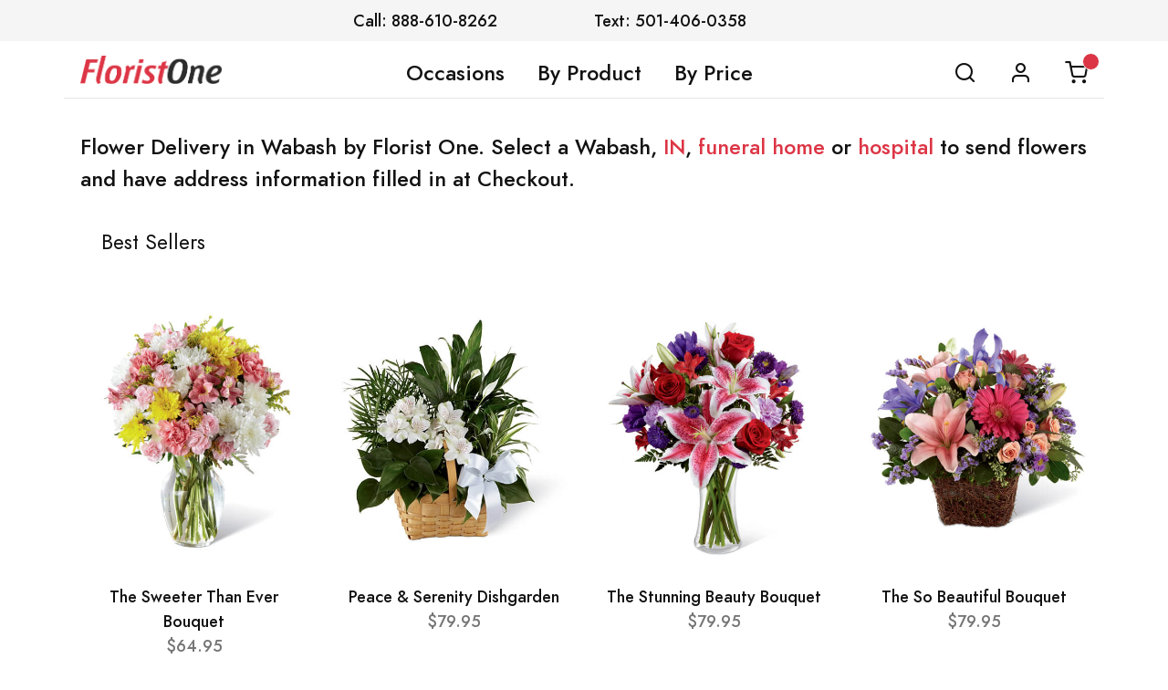

--- FILE ---
content_type: text/html;charset=UTF-8
request_url: https://www.floristone.com/indiana/wabash/
body_size: 15083
content:

	<!doctype html>
	<html lang="en">
		<head>
			<title>Same-Day Flower Delivery to Wabash, IN by Florist One</title> 
			<meta name="DESCRIPTION" content="We make same-day flower delivery to Wabash, IN easy! Buy online or call us, your flowers are hand-delivered by a trusted local florist and you receive a delivery confirmation.">
			<meta id="csp-nonce" nonce="458046970995371297">
			

			<!-- Google Tag Manager -->
			<script nonce='458046970995371297'>
			window.gtmNonce = "458046970995371297";
			window.dynamicGTMId = "GTM-M7ZN3TJ";
			(function(w,d,s,l,i){w[l]=w[l]||[];w[l].push({'gtm.start':
			new Date().getTime(),event:'gtm.js'});var f=d.getElementsByTagName(s)[0],
			j=d.createElement(s),dl=l!='dataLayer'?'&l='+l:'';j.async=true;j.src=
			'https://www.googletagmanager.com/gtm.js?id='+i+dl;var n=d.querySelector('[nonce]');
			n&&j.setAttribute('nonce',n.nonce||n.getAttribute('nonce'));f.parentNode.insertBefore(j,f);
			})(window,document,'script','dataLayer',window.dynamicGTMId);</script>
			<!-- End Google Tag Manager -->

			<script nonce='458046970995371297'>
			window.CSRF_TOKEN = "88b70aae-e163-48d2-9ac5-07404b2b3ee2";
			</script>

			<meta charset="utf-8">
			<meta name="viewport" content="width=device-width, initial-scale=1, shrink-to-fit=no">
			
			<link rel="icon" href="https://cdn.floristone.com/website-images/favicon-new.png">

			
				<link rel="canonical" href="https://www.floristone.com/indiana/wabash/" />
			
	<link rel="stylesheet" href="https://cdn.floristone.com/scripts/style/new/assets/libs/@fancyapps/fancybox/dist/jquery.fancybox.min.css">
	<link rel="stylesheet" href="https://cdn.floristone.com/scripts/style/new/assets/libs/@fortawesome/fontawesome-free/css/all.min.css">
	<link rel="stylesheet" href="https://cdn.floristone.com/scripts/style/new/assets/libs/flickity/dist/flickity.min.css">
	<link rel="stylesheet" href="https://cdn.floristone.com/scripts/style/new/assets/libs/highlightjs/styles/vs2015.min.css">
	<link rel="stylesheet" href="https://cdn.floristone.com/scripts/style/new/assets/libs/simplebar/dist/simplebar.min.css">
	<link rel="stylesheet" href="https://cdn.floristone.com/scripts/style/new/assets/libs/flickity-fade/flickity-fade.min.css">
	<link rel="stylesheet" href="https://cdn.floristone.com/scripts/style/new/assets/fonts/feather/feather.min.css">
	<link rel="stylesheet" href="https://cdn.floristone.com/scripts/style/new/assets/css/theme.min.css">
	<link rel="stylesheet" href="https://cdn.floristone.com/scripts/style/new/css/style.min.css?v=531">

			<link rel="preconnect" href="https://fonts.googleapis.com" nonce="458046970995371297">
			<link rel="preconnect" href="https://fonts.gstatic.com" crossorigin nonce="458046970995371297">
			<link href="https://fonts.googleapis.com/css2?family=Merriweather&display=swap" rel="stylesheet" nonce="458046970995371297">

			
			<!-- Start VWO Async SmartCode -->
<link rel="preconnect" href="https://dev.visualwebsiteoptimizer.com" />
<script type='text/javascript' id='vwoCode' nonce="458046970995371297">
window._vwo_code || (function() {
var account_id=1012906,
version=2.1,
settings_tolerance=2000,
hide_element='body',
hide_element_style = 'opacity:0 !important;filter:alpha(opacity=0) !important;background:none !important;transition:none !important;',
/* DO NOT EDIT BELOW THIS LINE */
f=false,w=window,d=document,v=d.querySelector('#vwoCode'),cK='_vwo_'+account_id+'_settings',cc={};try{var c=JSON.parse(localStorage.getItem('_vwo_'+account_id+'_config'));cc=c&&typeof c==='object'?c:{}}catch(e){}var stT=cc.stT==='session'?w.sessionStorage:w.localStorage;code={nonce:v&&v.nonce,use_existing_jquery:function(){return typeof use_existing_jquery!=='undefined'?use_existing_jquery:undefined},library_tolerance:function(){return typeof library_tolerance!=='undefined'?library_tolerance:undefined},settings_tolerance:function(){return cc.sT||settings_tolerance},hide_element_style:function(){return'{'+(cc.hES||hide_element_style)+'}'},hide_element:function(){if(performance.getEntriesByName('first-contentful-paint')[0]){return''}return typeof cc.hE==='string'?cc.hE:hide_element},getVersion:function(){return version},finish:function(e){if(!f){f=true;var t=d.getElementById('_vis_opt_path_hides');if(t)t.parentNode.removeChild(t);if(e)(new Image).src='https://dev.visualwebsiteoptimizer.com/ee.gif?a='+account_id+e}},finished:function(){return f},addScript:function(e){var t=d.createElement('script');t.type='text/javascript';if(e.src){t.src=e.src}else{t.text=e.text}v&&t.setAttribute('nonce',v.nonce);d.getElementsByTagName('head')[0].appendChild(t)},load:function(e,t){var n=this.getSettings(),i=d.createElement('script'),r=this;t=t||{};if(n){i.textContent=n;d.getElementsByTagName('head')[0].appendChild(i);if(!w.VWO||VWO.caE){stT.removeItem(cK);r.load(e)}}else{var o=new XMLHttpRequest;o.open('GET',e,true);o.withCredentials=!t.dSC;o.responseType=t.responseType||'text';o.onload=function(){if(t.onloadCb){return t.onloadCb(o,e)}if(o.status===200||o.status===304){_vwo_code.addScript({text:o.responseText})}else{_vwo_code.finish('&e=loading_failure:'+e)}};o.onerror=function(){if(t.onerrorCb){return t.onerrorCb(e)}_vwo_code.finish('&e=loading_failure:'+e)};o.send()}},getSettings:function(){try{var e=stT.getItem(cK);if(!e){return}e=JSON.parse(e);if(Date.now()>e.e){stT.removeItem(cK);return}return e.s}catch(e){return}},init:function(){if(d.URL.indexOf('__vwo_disable__')>-1)return;var e=this.settings_tolerance();w._vwo_settings_timer=setTimeout(function(){_vwo_code.finish();stT.removeItem(cK)},e);var t;if(this.hide_element()!=='body'){t=d.createElement('style');var n=this.hide_element(),i=n?n+this.hide_element_style():'',r=d.getElementsByTagName('head')[0];t.setAttribute('id','_vis_opt_path_hides');v&&t.setAttribute('nonce',v.nonce);t.setAttribute('type','text/css');if(t.styleSheet)t.styleSheet.cssText=i;else t.appendChild(d.createTextNode(i));r.appendChild(t)}else{t=d.getElementsByTagName('head')[0];var i=d.createElement('div');i.style.cssText='z-index: 2147483647 !important;position: fixed !important;left: 0 !important;top: 0 !important;width: 100% !important;height: 100% !important;background: white !important;display: block !important;';i.setAttribute('id','_vis_opt_path_hides');i.classList.add('_vis_hide_layer');t.parentNode.insertBefore(i,t.nextSibling)}var o=window._vis_opt_url||d.URL,s='https://dev.visualwebsiteoptimizer.com/j.php?a='+account_id+'&u='+encodeURIComponent(o)+'&vn='+version;if(w.location.search.indexOf('_vwo_xhr')!==-1){this.addScript({src:s})}else{this.load(s+'&x=true')}}};w._vwo_code=code;code.init();})();
</script>
<!-- End VWO Async SmartCode -->


		</head>
		<body  >

			<!-- Google Tag Manager (noscript) -->
			<noscript><iframe src="https://www.googletagmanager.com/ns.html?id=GTM-M7ZN3TJ"
			height="0" width="0" style="display:none;visibility:hidden"></iframe></noscript>
			<!-- End Google Tag Manager (noscript) -->

			<div class="sticky-top">
				<div class="navbar navbar-expand-xl navbar-light bg-light pt-0 pb-0 d-none d-lg-block">
					<div class="container px-0">
						<div class="row w-100 mx-auto mr-md-auto row-scr-lt-320-px">
							<div class="col-12 col-md-5 text-right my-2 px-0 font-weight-500 d-none d-md-inline">
								<span>Call: 888-610-8262</span>
							</div>
							<div class="col-8 col-md-4 text-md-center my-2 pb-1 pb-md-0 px-0 font-weight-500 top-phone-mobile">
								<a href="tel:8886108262" class="d-md-none text-reset d-inline-block mb-2">Call: 888-610-8262</a>
								<span class="d-none d-md-inline">Text: 501-406-0358</span>
								<br/><a href="sms:5014060358" class="d-md-none text-reset">Text: 501-406-0358</a>
							</div>
							<div class="col">
								&nbsp;
							</div>
							
						</div>
					</div>
				</div>
				<nav class="navbar navbar-expand-lg navbar-light bg-white pt-0 pt-md-2 pb-0">
					<div class="container border-bottom pb-0">

						<button class="navbar-toggler pt-3 collapsed" type="button" data-toggle="collapse" data-target="#navbarCollapse" aria-controls="navbarCollapse" aria-expanded="false" aria-label="Toggle navigation">
							<span class="navbar-toggler-icon"></span>
						</button>

						<a href="/" class="w-50 w-md-25 w-lg-14 mb-2 mt-2 mt-md-0">
							<img src="/style/responsive/img/logo-new.png" alt="Florist One" title="Florist One" class="w-100">
						</a>

						<div class="d-lg-none pt-2 pb-2">
							
								
								<a class="nav-link text-reset float-left pr-0 cart-icon-mobile" href="/cart.cfm">
									<span data-cart-items="" id="item_count">
										<i class="fe fe-shopping-cart"></i>
									</span>
								</a>
							
						</div>

						<div class="collapse navbar-collapse" id="navbarCollapse">
							
							
	<ul class="navbar-nav mx-auto">
		
			<li class="nav-item dropdown">
				<a class="nav-link font-size-130-p py-1 py-md-2 text-reset" data-toggle="dropdown" href="#" aria-expanded="true">Occasions</a>
				<div class="dropdown-menu w-250-px">
					<div class="card card-lg">
						<div class="card-body px-4 py-4">
							<ul class="list-styled font-size-sm">
								
									<li class="list-styled-item">
										<a class="list-styled-link text-gray-500" href="/">Best Sellers</a>
									</li>
								
									<li class="list-styled-item">
										<a class="list-styled-link text-gray-500" href="/everyday-flowers/">Everyday</a>
									</li>
								
									<li class="list-styled-item">
										<a class="list-styled-link text-gray-500" href="/get-well-flowers/">Get Well</a>
									</li>
								
									<li class="list-styled-item">
										<a class="list-styled-link text-gray-500" href="/funeral-flowers/">Funeral & Sympathy</a>
									</li>
								
									<li class="list-styled-item">
										<a class="list-styled-link text-gray-500" href="/new-baby-flowers/">New Baby</a>
									</li>
								
									<li class="list-styled-item">
										<a class="list-styled-link text-gray-500" href="/thank-you-flowers/">Thank You</a>
									</li>
								
									<li class="list-styled-item">
										<a class="list-styled-link text-gray-500" href="/birthday-flowers/">Birthday</a>
									</li>
								
									<li class="list-styled-item">
										<a class="list-styled-link text-gray-500" href="/anniversary-flowers/">Anniversary</a>
									</li>
								
									<li class="list-styled-item">
										<a class="list-styled-link text-gray-500" href="/love-and-romance-flowers/">Love and Romance</a>
									</li>
								
							</ul>
						</div>
					</div>
				</div>
			</li>
			<li class="nav-item dropdown">
				<a class="nav-link font-size-130-p py-1 py-md-2 text-reset" data-toggle="dropdown" href="#">By Product</a>
				<div class="dropdown-menu min-width-650-px">
					<div class="card card-lg">
						<div class="card-body">
							<div class="row">
								<div class="col-12 col-md-6">
									<div class="mb-5 font-weight-bold">All Products</div>
									<ul class="list-styled font-size-sm">
										
											<li class="list-styled-item">
												<a class="list-styled-link text-gray-500" href="/roses/">Roses</a>
											</li>
										
											<li class="list-styled-item">
												<a class="list-styled-link text-gray-500" href="/vase-arrangements/">Vase Arrangements</a>
											</li>
										
											<li class="list-styled-item">
												<a class="list-styled-link text-gray-500" href="/plants/">Plants</a>
											</li>
										
											<li class="list-styled-item">
												<a class="list-styled-link text-gray-500" href="/balloons/">Balloons</a>
											</li>
										
											<li class="list-styled-item">
												<a class="list-styled-link text-gray-500" href="/item/TREES/plant-trees/">Plant Trees</a>
											</li>
										
											<li class="list-styled-item">
												<a class="list-styled-link text-gray-500" href="/centerpieces/">Centerpieces</a>
											</li>
										
											<li class="list-styled-item">
												<a class="list-styled-link text-gray-500" href="/one-sided-arrangements/">One Sided Arrangements</a>
											</li>
										
											<li class="list-styled-item">
												<a class="list-styled-link text-gray-500" href="/fruit-baskets/">Fruit Baskets</a>
											</li>
										
									</ul>
								</div>
								<div class="col-12 col-md-6 mt-7 mt-md-0">
									<div class="mb-5 font-weight-bold">Funeral &amp; Sympathy Products</div>
									<ul class="list-styled font-size-sm">
										
												<li class="list-styled-item">
													<a class="list-styled-link text-gray-500" href="/item/TREES/plant-trees/">Plant Trees</a>
												</li>
											
												<li class="list-styled-item">
													<a class="list-styled-link text-gray-500" href="/funeral-flowers-table-arrangements/">Table Arrangements</a>
												</li>
											
												<li class="list-styled-item">
													<a class="list-styled-link text-gray-500" href="/funeral-flowers-baskets/">Baskets</a>
												</li>
											
												<li class="list-styled-item">
													<a class="list-styled-link text-gray-500" href="/funeral-flowers-plants/">Plants</a>
												</li>
											
												<li class="list-styled-item">
													<a class="list-styled-link text-gray-500" href="/funeral-flowers-sprays/">Standing Sprays</a>
												</li>
											
												<li class="list-styled-item">
													<a class="list-styled-link text-gray-500" href="/funeral-flowers-wreaths/">Wreaths</a>
												</li>
											
												<li class="list-styled-item">
													<a class="list-styled-link text-gray-500" href="/funeral-flowers-hearts/">Hearts</a>
												</li>
											
												<li class="list-styled-item">
													<a class="list-styled-link text-gray-500" href="/funeral-flowers-crosses/">Crosses</a>
												</li>
											
												<li class="list-styled-item">
													<a class="list-styled-link text-gray-500" href="/funeral-flowers-urn-arrangements/">Urn Arrangements</a>
												</li>
											
												<li class="list-styled-item">
													<a class="list-styled-link text-gray-500" href="/funeral-flowers-inside-casket/">Inside Casket</a>
												</li>
											
												<li class="list-styled-item">
													<a class="list-styled-link text-gray-500" href="/funeral-flowers-casket-sprays/">Casket Sprays</a>
												</li>
											
												<li class="list-styled-item">
													<a class="list-styled-link text-gray-500" href="/d/">Designer's Choice</a>
												</li>
											
									</ul>
								</div>
							</div>
						</div>
					</div>
				</div>
			</li>
		
		<li class="nav-item dropdown">
			<a class="nav-link font-size-130-p py-1 py-md-2 text-reset" data-toggle="dropdown" href="#">By Price</a>
			<div class="dropdown-menu w-250-px">
				<div class="card card-lg">
					<div class="card-body px-4 py-4">
						<ul class="list-styled font-size-sm">
							
								<li class="list-styled-item">
									<a class="list-styled-link text-gray-500" href="/flowers-60-80/">$60- $80</a>
								</li>
							
								<li class="list-styled-item">
									<a class="list-styled-link text-gray-500" href="/flowers-80-100/">$80 - $100</a>
								</li>
							
								<li class="list-styled-item">
									<a class="list-styled-link text-gray-500" href="/flowers-over-100/">Over $100</a>
								</li>
							
						</ul>
					</div>
				</div>
			</div>
		</li>
		<li class="nav-item dropdown d-block d-md-none">
			<a class="nav-link font-size-130-p py-1 py-md-2 text-reset" href="/about/">About</a>
		</li>
		<li class="nav-item dropdown d-block d-md-none">
			<a class="nav-link font-size-130-p py-1 py-md-2 text-reset" href="/contact/">Contact</a>
		</li>
		<li class="nav-item dropdown d-block d-md-none">
			<a class="nav-link font-size-130-p py-1 py-md-2 text-reset" href="/customer-service/">Customer Service</a>
		</li>
	</ul>
	<ul class="navbar-nav float-lg-right">
		<li class="nav-item">
			<a class="nav-link font-size-130-p py-1 py-md-2 text-reset" data-toggle="modal" href="#modalSearch">
				<span class="d-lg-none">Search</span>
				<i class="fe fe-search d-none d-lg-block"></i>
			</a>
		</li>
		
			<li class="nav-item">
				<a class="nav-link font-size-130-p py-1 py-md-2 text-reset" href="/sign-in/">
					
						<span class="d-lg-none">Log In</span>
					
					<i class="fe fe-user d-none d-lg-block"></i>
				</a>
			</li>
		
			<li class="nav-item d-none d-md-block">
				<a class="nav-link text-reset" href="/cart.cfm">
					<span data-cart-items="" id="item_count">
						<i class="fe fe-shopping-cart"></i>
					</span>
				</a>
			</li>
		
	</ul>


						</div>

					</div>
				</nav>
			</div>

			
			

			
			<section class="mt-3">
				<div class="container">
					
			<div class="row">
				<div class="col-12 my-5">
					<span class="font-size-130-p">
						Flower Delivery in Wabash by Florist One.
						
							Select a Wabash, <a href="/indiana/" class="anchor-link-2">IN</a>,
							<a href="#wabash-funeral-homes" class="anchor-link">funeral home</a>  or <a href="#wabash-hospitals" class="anchor-link">hospital</a>
							to send flowers and have address information filled in at Checkout.
						</span>
				</div>
			</div>
			
					<div class="row my-3 d-flex align-items-center random-products-heading-more">
						<div>
							<h2 class="col mx-5 my-0 font-size-130-p">Best Sellers</h2>
						</div>
					</div>
				

				<div class="row">
					
			<div class="col-6 col-md-4 col-lg-3">
				<div class="card mt-7">
					<div class="card-img">
						<a class="card-img-hover" href="https://www.floristone.com/item/C13-5170/the-sweeter-than-ever-bouquet/" data-category="bs">
							<img class="card-img-top card-img-back" src="https://cdn.floristone.com/large/C13-5170_d1.jpg" alt="The Sweeter Than Ever Bouquet">
							<img class="card-img-top card-img-front" src="https://cdn.floristone.com/large/C13-5170_d1.jpg" alt="The Sweeter Than Ever Bouquet">
						</a>
						<div class="card-actions d-none d-md-flex">
							<span class="card-action">
								<button class="btn btn-xs btn-circle btn-outline-border show-item-details-in-modal" data-code="C13-5170">
									<i class="fe fe-eye"></i>
								</button>
							</span>
							<span class="card-action">
								<button class="btn btn-xs btn-circle btn-outline-border addtocart" data-toggle="button" data-code="C13-5170" data-price="64.95" data-search="" data-number="0">
									<i class="fe fe-shopping-cart"></i>
								</button>
							</span>
						</div>
					</div>
					<div class="card-body px-0 text-center">
						<div class="font-weight-bold">
							<a class="text-body category_product_name_xl" data-code="C13-5170" href="https://www.floristone.com/item/C13-5170/the-sweeter-than-ever-bouquet/" data-category="bs">
								The Sweeter Than Ever Bouquet
							</a>
						</div>
						<div class="font-weight-bold">
							<span class="text-muted">$64.95</span>
						</div>
					</div>
				</div>
			</div>
		
			<div class="col-6 col-md-4 col-lg-3">
				<div class="card mt-7">
					<div class="card-img">
						<a class="card-img-hover" href="https://www.floristone.com/item/S9-4454/peace-&amp;-serenity-dishgarden/" data-category="bs">
							<img class="card-img-top card-img-back" src="https://cdn.floristone.com/large/S9-4454_d1.jpg" alt="Peace & Serenity Dishgarden">
							<img class="card-img-top card-img-front" src="https://cdn.floristone.com/large/S9-4454_d1.jpg" alt="Peace & Serenity Dishgarden">
						</a>
						<div class="card-actions d-none d-md-flex">
							<span class="card-action">
								<button class="btn btn-xs btn-circle btn-outline-border show-item-details-in-modal" data-code="S9-4454">
									<i class="fe fe-eye"></i>
								</button>
							</span>
							<span class="card-action">
								<button class="btn btn-xs btn-circle btn-outline-border addtocart" data-toggle="button" data-code="S9-4454" data-price="79.95" data-search="" data-number="0">
									<i class="fe fe-shopping-cart"></i>
								</button>
							</span>
						</div>
					</div>
					<div class="card-body px-0 text-center">
						<div class="font-weight-bold">
							<a class="text-body category_product_name_xl" data-code="S9-4454" href="https://www.floristone.com/item/S9-4454/peace-&amp;-serenity-dishgarden/" data-category="bs">
								Peace & Serenity Dishgarden
							</a>
						</div>
						<div class="font-weight-bold">
							<span class="text-muted">$79.95</span>
						</div>
					</div>
				</div>
			</div>
		
			<div class="col-6 col-md-4 col-lg-3">
				<div class="card mt-7">
					<div class="card-img">
						<a class="card-img-hover" href="https://www.floristone.com/item/C16-4839/the-stunning-beauty-bouquet/" data-category="bs">
							<img class="card-img-top card-img-back" src="https://cdn.floristone.com/large/C16-4839_d1.jpg" alt="The Stunning Beauty Bouquet">
							<img class="card-img-top card-img-front" src="https://cdn.floristone.com/large/C16-4839_d1.jpg" alt="The Stunning Beauty Bouquet">
						</a>
						<div class="card-actions d-none d-md-flex">
							<span class="card-action">
								<button class="btn btn-xs btn-circle btn-outline-border show-item-details-in-modal" data-code="C16-4839">
									<i class="fe fe-eye"></i>
								</button>
							</span>
							<span class="card-action">
								<button class="btn btn-xs btn-circle btn-outline-border addtocart" data-toggle="button" data-code="C16-4839" data-price="79.95" data-search="" data-number="0">
									<i class="fe fe-shopping-cart"></i>
								</button>
							</span>
						</div>
					</div>
					<div class="card-body px-0 text-center">
						<div class="font-weight-bold">
							<a class="text-body category_product_name_xl" data-code="C16-4839" href="https://www.floristone.com/item/C16-4839/the-stunning-beauty-bouquet/" data-category="bs">
								The Stunning Beauty Bouquet
							</a>
						</div>
						<div class="font-weight-bold">
							<span class="text-muted">$79.95</span>
						</div>
					</div>
				</div>
			</div>
		
			<div class="col-6 col-md-4 col-lg-3">
				<div class="card mt-7">
					<div class="card-img">
						<a class="card-img-hover" href="https://www.floristone.com/item/C3-5159/the-so-beautiful-bouquet/" data-category="bs">
							<img class="card-img-top card-img-back" src="https://cdn.floristone.com/large/C3-5159_d1.jpg" alt="The So Beautiful Bouquet">
							<img class="card-img-top card-img-front" src="https://cdn.floristone.com/large/C3-5159_d1.jpg" alt="The So Beautiful Bouquet">
						</a>
						<div class="card-actions d-none d-md-flex">
							<span class="card-action">
								<button class="btn btn-xs btn-circle btn-outline-border show-item-details-in-modal" data-code="C3-5159">
									<i class="fe fe-eye"></i>
								</button>
							</span>
							<span class="card-action">
								<button class="btn btn-xs btn-circle btn-outline-border addtocart" data-toggle="button" data-code="C3-5159" data-price="79.95" data-search="" data-number="0">
									<i class="fe fe-shopping-cart"></i>
								</button>
							</span>
						</div>
					</div>
					<div class="card-body px-0 text-center">
						<div class="font-weight-bold">
							<a class="text-body category_product_name_xl" data-code="C3-5159" href="https://www.floristone.com/item/C3-5159/the-so-beautiful-bouquet/" data-category="bs">
								The So Beautiful Bouquet
							</a>
						</div>
						<div class="font-weight-bold">
							<span class="text-muted">$79.95</span>
						</div>
					</div>
				</div>
			</div>
		
				</div>

				
					<div class="row my-3 d-flex align-items-center random-products-heading-more">
						<div class="col mx-5 mb-5 text-right">
							<a href="/">More Best Sellers</a>
						</div>
					</div>
				
					<div class="row my-3 d-flex align-items-center random-products-heading-more">
						<div>
							<h2 class="col mx-5 my-0 font-size-130-p">Love &amp; Romance</h2>
						</div>
					</div>
				

				<div class="row">
					
			<div class="col-6 col-md-4 col-lg-3">
				<div class="card mt-7">
					<div class="card-img">
						<a class="card-img-hover" href="https://www.floristone.com/item/FAA-100/stylish-garden/" data-category="lr">
							<img class="card-img-top card-img-back" src="https://cdn.floristone.com/large/FAA-100.jpg" alt="Stylish Garden">
							<img class="card-img-top card-img-front" src="https://cdn.floristone.com/large/FAA-100.jpg" alt="Stylish Garden">
						</a>
						<div class="card-actions d-none d-md-flex">
							<span class="card-action">
								<button class="btn btn-xs btn-circle btn-outline-border show-item-details-in-modal" data-code="FAA-100">
									<i class="fe fe-eye"></i>
								</button>
							</span>
							<span class="card-action">
								<button class="btn btn-xs btn-circle btn-outline-border addtocart" data-toggle="button" data-code="FAA-100" data-price="134.95" data-search="" data-number="0">
									<i class="fe fe-shopping-cart"></i>
								</button>
							</span>
						</div>
					</div>
					<div class="card-body px-0 text-center">
						<div class="font-weight-bold">
							<a class="text-body category_product_name_xl" data-code="FAA-100" href="https://www.floristone.com/item/FAA-100/stylish-garden/" data-category="lr">
								Stylish Garden
							</a>
						</div>
						<div class="font-weight-bold">
							<span class="text-muted">$134.95</span>
						</div>
					</div>
				</div>
			</div>
		
			<div class="col-6 col-md-4 col-lg-3">
				<div class="card mt-7">
					<div class="card-img">
						<a class="card-img-hover" href="https://www.floristone.com/item/C14-4851/garden-walk-bouquet/" data-category="lr">
							<img class="card-img-top card-img-back" src="https://cdn.floristone.com/large/C14-4851_d1.jpg" alt="Garden Walk Bouquet">
							<img class="card-img-top card-img-front" src="https://cdn.floristone.com/large/C14-4851_d1.jpg" alt="Garden Walk Bouquet">
						</a>
						<div class="card-actions d-none d-md-flex">
							<span class="card-action">
								<button class="btn btn-xs btn-circle btn-outline-border show-item-details-in-modal" data-code="C14-4851">
									<i class="fe fe-eye"></i>
								</button>
							</span>
							<span class="card-action">
								<button class="btn btn-xs btn-circle btn-outline-border addtocart" data-toggle="button" data-code="C14-4851" data-price="104.95" data-search="" data-number="0">
									<i class="fe fe-shopping-cart"></i>
								</button>
							</span>
						</div>
					</div>
					<div class="card-body px-0 text-center">
						<div class="font-weight-bold">
							<a class="text-body category_product_name_xl" data-code="C14-4851" href="https://www.floristone.com/item/C14-4851/garden-walk-bouquet/" data-category="lr">
								Garden Walk Bouquet
							</a>
						</div>
						<div class="font-weight-bold">
							<span class="text-muted">$104.95</span>
						</div>
					</div>
				</div>
			</div>
		
			<div class="col-6 col-md-4 col-lg-3">
				<div class="card mt-7">
					<div class="card-img">
						<a class="card-img-hover" href="https://www.floristone.com/item/FAA-303/colorful-flower-basket-arrangement/" data-category="lr">
							<img class="card-img-top card-img-back" src="https://cdn.floristone.com/large/FAA-303.jpg" alt="Colorful Flower Basket Arrangement">
							<img class="card-img-top card-img-front" src="https://cdn.floristone.com/large/FAA-303.jpg" alt="Colorful Flower Basket Arrangement">
						</a>
						<div class="card-actions d-none d-md-flex">
							<span class="card-action">
								<button class="btn btn-xs btn-circle btn-outline-border show-item-details-in-modal" data-code="FAA-303">
									<i class="fe fe-eye"></i>
								</button>
							</span>
							<span class="card-action">
								<button class="btn btn-xs btn-circle btn-outline-border addtocart" data-toggle="button" data-code="FAA-303" data-price="79.95" data-search="" data-number="0">
									<i class="fe fe-shopping-cart"></i>
								</button>
							</span>
						</div>
					</div>
					<div class="card-body px-0 text-center">
						<div class="font-weight-bold">
							<a class="text-body category_product_name_xl" data-code="FAA-303" href="https://www.floristone.com/item/FAA-303/colorful-flower-basket-arrangement/" data-category="lr">
								Colorful Flower Basket Arrangement
							</a>
						</div>
						<div class="font-weight-bold">
							<span class="text-muted">$79.95</span>
						</div>
					</div>
				</div>
			</div>
		
			<div class="col-6 col-md-4 col-lg-3">
				<div class="card mt-7">
					<div class="card-img">
						<a class="card-img-hover" href="https://www.floristone.com/item/FAA-101/the-sweetest-touch/" data-category="lr">
							<img class="card-img-top card-img-back" src="https://cdn.floristone.com/large/FAA-101.jpg" alt="The Sweetest Touch">
							<img class="card-img-top card-img-front" src="https://cdn.floristone.com/large/FAA-101.jpg" alt="The Sweetest Touch">
						</a>
						<div class="card-actions d-none d-md-flex">
							<span class="card-action">
								<button class="btn btn-xs btn-circle btn-outline-border show-item-details-in-modal" data-code="FAA-101">
									<i class="fe fe-eye"></i>
								</button>
							</span>
							<span class="card-action">
								<button class="btn btn-xs btn-circle btn-outline-border addtocart" data-toggle="button" data-code="FAA-101" data-price="79.95" data-search="" data-number="0">
									<i class="fe fe-shopping-cart"></i>
								</button>
							</span>
						</div>
					</div>
					<div class="card-body px-0 text-center">
						<div class="font-weight-bold">
							<a class="text-body category_product_name_xl" data-code="FAA-101" href="https://www.floristone.com/item/FAA-101/the-sweetest-touch/" data-category="lr">
								The Sweetest Touch
							</a>
						</div>
						<div class="font-weight-bold">
							<span class="text-muted">$79.95</span>
						</div>
					</div>
				</div>
			</div>
		
				</div>

				
					<div class="row my-3 d-flex align-items-center random-products-heading-more">
						<div class="col mx-5 mb-5 text-right">
							<a href="/love-and-romance-flowers/">More Love &amp; Romance</a>
						</div>
					</div>
				
					<div class="row my-3 d-flex align-items-center random-products-heading-more">
						<div>
							<h2 class="col mx-5 my-0 font-size-130-p">Funeral &amp; Sympathy</h2>
						</div>
					</div>
				

				<div class="row">
					
			<div class="col-6 col-md-4 col-lg-3">
				<div class="card mt-7">
					<div class="card-img">
						<a class="card-img-hover" href="https://www.floristone.com/item/T280-1A/forever-in-our-hearts-cremation-tribute/" data-category="sy">
							<img class="card-img-top card-img-back" src="https://cdn.floristone.com/large/T280-1A_d1.jpg" alt="Forever In Our Hearts Cremation Tribute">
							<img class="card-img-top card-img-front" src="https://cdn.floristone.com/large/T280-1A_d1.jpg" alt="Forever In Our Hearts Cremation Tribute">
						</a>
						<div class="card-actions d-none d-md-flex">
							<span class="card-action">
								<button class="btn btn-xs btn-circle btn-outline-border show-item-details-in-modal" data-code="T280-1A">
									<i class="fe fe-eye"></i>
								</button>
							</span>
							<span class="card-action">
								<button class="btn btn-xs btn-circle btn-outline-border addtocart" data-toggle="button" data-code="T280-1A" data-price="209.95" data-search="" data-number="0">
									<i class="fe fe-shopping-cart"></i>
								</button>
							</span>
						</div>
					</div>
					<div class="card-body px-0 text-center">
						<div class="font-weight-bold">
							<a class="text-body category_product_name_xl" data-code="T280-1A" href="https://www.floristone.com/item/T280-1A/forever-in-our-hearts-cremation-tribute/" data-category="sy">
								Forever In Our Hearts Cremation Tribute
							</a>
						</div>
						<div class="font-weight-bold">
							<span class="text-muted">$209.95</span>
						</div>
					</div>
				</div>
			</div>
		
			<div class="col-6 col-md-4 col-lg-3">
				<div class="card mt-7">
					<div class="card-img">
						<a class="card-img-hover" href="https://www.floristone.com/item/S5334s/harvest-sunflower-basket/" data-category="sy">
							<img class="card-img-top card-img-back" src="https://cdn.floristone.com/large/S5334s_d1.jpg" alt="Harvest Sunflower Basket">
							<img class="card-img-top card-img-front" src="https://cdn.floristone.com/large/S5334s_d1.jpg" alt="Harvest Sunflower Basket">
						</a>
						<div class="card-actions d-none d-md-flex">
							<span class="card-action">
								<button class="btn btn-xs btn-circle btn-outline-border show-item-details-in-modal" data-code="S5334s">
									<i class="fe fe-eye"></i>
								</button>
							</span>
							<span class="card-action">
								<button class="btn btn-xs btn-circle btn-outline-border addtocart" data-toggle="button" data-code="S5334s" data-price="94.95" data-search="" data-number="0">
									<i class="fe fe-shopping-cart"></i>
								</button>
							</span>
						</div>
					</div>
					<div class="card-body px-0 text-center">
						<div class="font-weight-bold">
							<a class="text-body category_product_name_xl" data-code="S5334s" href="https://www.floristone.com/item/S5334s/harvest-sunflower-basket/" data-category="sy">
								Harvest Sunflower Basket
							</a>
						</div>
						<div class="font-weight-bold">
							<span class="text-muted">$94.95</span>
						</div>
					</div>
				</div>
			</div>
		
			<div class="col-6 col-md-4 col-lg-3">
				<div class="card mt-7">
					<div class="card-img">
						<a class="card-img-hover" href="https://www.floristone.com/item/S5276s/heaven-sent-floor-basket/" data-category="sy">
							<img class="card-img-top card-img-back" src="https://cdn.floristone.com/large/S5276s_d1.jpg" alt="Heaven Sent Floor Basket">
							<img class="card-img-top card-img-front" src="https://cdn.floristone.com/large/S5276s_d1.jpg" alt="Heaven Sent Floor Basket">
						</a>
						<div class="card-actions d-none d-md-flex">
							<span class="card-action">
								<button class="btn btn-xs btn-circle btn-outline-border show-item-details-in-modal" data-code="S5276s">
									<i class="fe fe-eye"></i>
								</button>
							</span>
							<span class="card-action">
								<button class="btn btn-xs btn-circle btn-outline-border addtocart" data-toggle="button" data-code="S5276s" data-price="169.95" data-search="" data-number="0">
									<i class="fe fe-shopping-cart"></i>
								</button>
							</span>
						</div>
					</div>
					<div class="card-body px-0 text-center">
						<div class="font-weight-bold">
							<a class="text-body category_product_name_xl" data-code="S5276s" href="https://www.floristone.com/item/S5276s/heaven-sent-floor-basket/" data-category="sy">
								Heaven Sent Floor Basket
							</a>
						</div>
						<div class="font-weight-bold">
							<span class="text-muted">$169.95</span>
						</div>
					</div>
				</div>
			</div>
		
			<div class="col-6 col-md-4 col-lg-3">
				<div class="card mt-7">
					<div class="card-img">
						<a class="card-img-hover" href="https://www.floristone.com/item/T163-2A/america-the-beautiful/" data-category="sy">
							<img class="card-img-top card-img-back" src="https://cdn.floristone.com/large/T163-2A_d1.jpg" alt="America the Beautiful">
							<img class="card-img-top card-img-front" src="https://cdn.floristone.com/large/T163-2A_d1.jpg" alt="America the Beautiful">
						</a>
						<div class="card-actions d-none d-md-flex">
							<span class="card-action">
								<button class="btn btn-xs btn-circle btn-outline-border show-item-details-in-modal" data-code="T163-2A">
									<i class="fe fe-eye"></i>
								</button>
							</span>
							<span class="card-action">
								<button class="btn btn-xs btn-circle btn-outline-border addtocart" data-toggle="button" data-code="T163-2A" data-price="74.95" data-search="" data-number="0">
									<i class="fe fe-shopping-cart"></i>
								</button>
							</span>
						</div>
					</div>
					<div class="card-body px-0 text-center">
						<div class="font-weight-bold">
							<a class="text-body category_product_name_xl" data-code="T163-2A" href="https://www.floristone.com/item/T163-2A/america-the-beautiful/" data-category="sy">
								America the Beautiful
							</a>
						</div>
						<div class="font-weight-bold">
							<span class="text-muted">$74.95</span>
						</div>
					</div>
				</div>
			</div>
		
				</div>

				
					<div class="row my-3 d-flex align-items-center random-products-heading-more">
						<div class="col mx-5 mb-5 text-right">
							<a href="/funeral-flowers/">More Funeral &amp; Sympathy</a>
						</div>
					</div>
				
					<div class="row my-3 d-flex align-items-center random-products-heading-more">
						<div>
							<h2 class="col mx-5 my-0 font-size-130-p">Get Well</h2>
						</div>
					</div>
				

				<div class="row">
					
			<div class="col-6 col-md-4 col-lg-3">
				<div class="card mt-7">
					<div class="card-img">
						<a class="card-img-hover" href="https://www.floristone.com/item/E7-4808/the-yellow-rose-bouquet/" data-category="gw">
							<img class="card-img-top card-img-back" src="https://cdn.floristone.com/large/E7-4808_d1.jpg" alt="The Yellow Rose Bouquet">
							<img class="card-img-top card-img-front" src="https://cdn.floristone.com/large/E7-4808_d1.jpg" alt="The Yellow Rose Bouquet">
						</a>
						<div class="card-actions d-none d-md-flex">
							<span class="card-action">
								<button class="btn btn-xs btn-circle btn-outline-border show-item-details-in-modal" data-code="E7-4808">
									<i class="fe fe-eye"></i>
								</button>
							</span>
							<span class="card-action">
								<button class="btn btn-xs btn-circle btn-outline-border addtocart" data-toggle="button" data-code="E7-4808" data-price="89.95" data-search="" data-number="0">
									<i class="fe fe-shopping-cart"></i>
								</button>
							</span>
						</div>
					</div>
					<div class="card-body px-0 text-center">
						<div class="font-weight-bold">
							<a class="text-body category_product_name_xl" data-code="E7-4808" href="https://www.floristone.com/item/E7-4808/the-yellow-rose-bouquet/" data-category="gw">
								The Yellow Rose Bouquet
							</a>
						</div>
						<div class="font-weight-bold">
							<span class="text-muted">$89.95</span>
						</div>
					</div>
				</div>
			</div>
		
			<div class="col-6 col-md-4 col-lg-3">
				<div class="card mt-7">
					<div class="card-img">
						<a class="card-img-hover" href="https://www.floristone.com/item/C8-5164/the-color-rush-bouquet/" data-category="gw">
							<img class="card-img-top card-img-back" src="https://cdn.floristone.com/large/C8-5164_d1.jpg" alt="The Color Rush Bouquet">
							<img class="card-img-top card-img-front" src="https://cdn.floristone.com/large/C8-5164_d1.jpg" alt="The Color Rush Bouquet">
						</a>
						<div class="card-actions d-none d-md-flex">
							<span class="card-action">
								<button class="btn btn-xs btn-circle btn-outline-border show-item-details-in-modal" data-code="C8-5164">
									<i class="fe fe-eye"></i>
								</button>
							</span>
							<span class="card-action">
								<button class="btn btn-xs btn-circle btn-outline-border addtocart" data-toggle="button" data-code="C8-5164" data-price="69.95" data-search="" data-number="0">
									<i class="fe fe-shopping-cart"></i>
								</button>
							</span>
						</div>
					</div>
					<div class="card-body px-0 text-center">
						<div class="font-weight-bold">
							<a class="text-body category_product_name_xl" data-code="C8-5164" href="https://www.floristone.com/item/C8-5164/the-color-rush-bouquet/" data-category="gw">
								The Color Rush Bouquet
							</a>
						</div>
						<div class="font-weight-bold">
							<span class="text-muted">$69.95</span>
						</div>
					</div>
				</div>
			</div>
		
			<div class="col-6 col-md-4 col-lg-3">
				<div class="card mt-7">
					<div class="card-img">
						<a class="card-img-hover" href="https://www.floristone.com/item/C23-4886/french-garden/" data-category="gw">
							<img class="card-img-top card-img-back" src="https://cdn.floristone.com/large/C23-4886_d1.jpg" alt="French Garden">
							<img class="card-img-top card-img-front" src="https://cdn.floristone.com/large/C23-4886_d1.jpg" alt="French Garden">
						</a>
						<div class="card-actions d-none d-md-flex">
							<span class="card-action">
								<button class="btn btn-xs btn-circle btn-outline-border show-item-details-in-modal" data-code="C23-4886">
									<i class="fe fe-eye"></i>
								</button>
							</span>
							<span class="card-action">
								<button class="btn btn-xs btn-circle btn-outline-border addtocart" data-toggle="button" data-code="C23-4886" data-price="79.95" data-search="" data-number="0">
									<i class="fe fe-shopping-cart"></i>
								</button>
							</span>
						</div>
					</div>
					<div class="card-body px-0 text-center">
						<div class="font-weight-bold">
							<a class="text-body category_product_name_xl" data-code="C23-4886" href="https://www.floristone.com/item/C23-4886/french-garden/" data-category="gw">
								French Garden
							</a>
						</div>
						<div class="font-weight-bold">
							<span class="text-muted">$79.95</span>
						</div>
					</div>
				</div>
			</div>
		
			<div class="col-6 col-md-4 col-lg-3">
				<div class="card mt-7">
					<div class="card-img">
						<a class="card-img-hover" href="https://www.floristone.com/item/T68-1A/lavender-wishes/" data-category="gw">
							<img class="card-img-top card-img-back" src="https://cdn.floristone.com/large/T68-1A_d1.jpg" alt="Lavender Wishes">
							<img class="card-img-top card-img-front" src="https://cdn.floristone.com/large/T68-1A_d1.jpg" alt="Lavender Wishes">
						</a>
						<div class="card-actions d-none d-md-flex">
							<span class="card-action">
								<button class="btn btn-xs btn-circle btn-outline-border show-item-details-in-modal" data-code="T68-1A">
									<i class="fe fe-eye"></i>
								</button>
							</span>
							<span class="card-action">
								<button class="btn btn-xs btn-circle btn-outline-border addtocart" data-toggle="button" data-code="T68-1A" data-price="94.95" data-search="" data-number="0">
									<i class="fe fe-shopping-cart"></i>
								</button>
							</span>
						</div>
					</div>
					<div class="card-body px-0 text-center">
						<div class="font-weight-bold">
							<a class="text-body category_product_name_xl" data-code="T68-1A" href="https://www.floristone.com/item/T68-1A/lavender-wishes/" data-category="gw">
								Lavender Wishes
							</a>
						</div>
						<div class="font-weight-bold">
							<span class="text-muted">$94.95</span>
						</div>
					</div>
				</div>
			</div>
		
				</div>

				
					<div class="row my-3 d-flex align-items-center random-products-heading-more">
						<div class="col mx-5 mb-5 text-right">
							<a href="/get-well-flowers/">More Get Well</a>
						</div>
					</div>
				
					<div class="row my-3 d-flex align-items-center random-products-heading-more">
						<div>
							<h2 class="col mx-5 my-0 font-size-130-p">Birthday</h2>
						</div>
					</div>
				

				<div class="row">
					
			<div class="col-6 col-md-4 col-lg-3">
				<div class="card mt-7">
					<div class="card-img">
						<a class="card-img-hover" href="https://www.floristone.com/item/T147-3A/fairest-of-all/" data-category="bd">
							<img class="card-img-top card-img-back" src="https://cdn.floristone.com/large/T147-3A_d1.jpg" alt="Fairest of All">
							<img class="card-img-top card-img-front" src="https://cdn.floristone.com/large/T147-3A_d1.jpg" alt="Fairest of All">
						</a>
						<div class="card-actions d-none d-md-flex">
							<span class="card-action">
								<button class="btn btn-xs btn-circle btn-outline-border show-item-details-in-modal" data-code="T147-3A">
									<i class="fe fe-eye"></i>
								</button>
							</span>
							<span class="card-action">
								<button class="btn btn-xs btn-circle btn-outline-border addtocart" data-toggle="button" data-code="T147-3A" data-price="79.95" data-search="" data-number="0">
									<i class="fe fe-shopping-cart"></i>
								</button>
							</span>
						</div>
					</div>
					<div class="card-body px-0 text-center">
						<div class="font-weight-bold">
							<a class="text-body category_product_name_xl" data-code="T147-3A" href="https://www.floristone.com/item/T147-3A/fairest-of-all/" data-category="bd">
								Fairest of All
							</a>
						</div>
						<div class="font-weight-bold">
							<span class="text-muted">$79.95</span>
						</div>
					</div>
				</div>
			</div>
		
			<div class="col-6 col-md-4 col-lg-3">
				<div class="card mt-7">
					<div class="card-img">
						<a class="card-img-hover" href="https://www.floristone.com/item/T10-2A/enchanted-journey/" data-category="bd">
							<img class="card-img-top card-img-back" src="https://cdn.floristone.com/large/T10-2A_d1.jpg" alt="Enchanted Journey">
							<img class="card-img-top card-img-front" src="https://cdn.floristone.com/large/T10-2A_d1.jpg" alt="Enchanted Journey">
						</a>
						<div class="card-actions d-none d-md-flex">
							<span class="card-action">
								<button class="btn btn-xs btn-circle btn-outline-border show-item-details-in-modal" data-code="T10-2A">
									<i class="fe fe-eye"></i>
								</button>
							</span>
							<span class="card-action">
								<button class="btn btn-xs btn-circle btn-outline-border addtocart" data-toggle="button" data-code="T10-2A" data-price="79.95" data-search="" data-number="0">
									<i class="fe fe-shopping-cart"></i>
								</button>
							</span>
						</div>
					</div>
					<div class="card-body px-0 text-center">
						<div class="font-weight-bold">
							<a class="text-body category_product_name_xl" data-code="T10-2A" href="https://www.floristone.com/item/T10-2A/enchanted-journey/" data-category="bd">
								Enchanted Journey
							</a>
						</div>
						<div class="font-weight-bold">
							<span class="text-muted">$79.95</span>
						</div>
					</div>
				</div>
			</div>
		
			<div class="col-6 col-md-4 col-lg-3">
				<div class="card mt-7">
					<div class="card-img">
						<a class="card-img-hover" href="https://www.floristone.com/item/T68-3A/morning-melody/" data-category="bd">
							<img class="card-img-top card-img-back" src="https://cdn.floristone.com/large/T68-3A_d1.jpg" alt="Morning Melody">
							<img class="card-img-top card-img-front" src="https://cdn.floristone.com/large/T68-3A_d1.jpg" alt="Morning Melody">
						</a>
						<div class="card-actions d-none d-md-flex">
							<span class="card-action">
								<button class="btn btn-xs btn-circle btn-outline-border show-item-details-in-modal" data-code="T68-3A">
									<i class="fe fe-eye"></i>
								</button>
							</span>
							<span class="card-action">
								<button class="btn btn-xs btn-circle btn-outline-border addtocart" data-toggle="button" data-code="T68-3A" data-price="69.95" data-search="" data-number="0">
									<i class="fe fe-shopping-cart"></i>
								</button>
							</span>
						</div>
					</div>
					<div class="card-body px-0 text-center">
						<div class="font-weight-bold">
							<a class="text-body category_product_name_xl" data-code="T68-3A" href="https://www.floristone.com/item/T68-3A/morning-melody/" data-category="bd">
								Morning Melody
							</a>
						</div>
						<div class="font-weight-bold">
							<span class="text-muted">$69.95</span>
						</div>
					</div>
				</div>
			</div>
		
			<div class="col-6 col-md-4 col-lg-3">
				<div class="card mt-7">
					<div class="card-img">
						<a class="card-img-hover" href="https://www.floristone.com/item/T65-1A/never-let-go/" data-category="bd">
							<img class="card-img-top card-img-back" src="https://cdn.floristone.com/large/T65-1A_d1.jpg" alt="Never Let Go">
							<img class="card-img-top card-img-front" src="https://cdn.floristone.com/large/T65-1A_d1.jpg" alt="Never Let Go">
						</a>
						<div class="card-actions d-none d-md-flex">
							<span class="card-action">
								<button class="btn btn-xs btn-circle btn-outline-border show-item-details-in-modal" data-code="T65-1A">
									<i class="fe fe-eye"></i>
								</button>
							</span>
							<span class="card-action">
								<button class="btn btn-xs btn-circle btn-outline-border addtocart" data-toggle="button" data-code="T65-1A" data-price="149.95" data-search="" data-number="0">
									<i class="fe fe-shopping-cart"></i>
								</button>
							</span>
						</div>
					</div>
					<div class="card-body px-0 text-center">
						<div class="font-weight-bold">
							<a class="text-body category_product_name_xl" data-code="T65-1A" href="https://www.floristone.com/item/T65-1A/never-let-go/" data-category="bd">
								Never Let Go
							</a>
						</div>
						<div class="font-weight-bold">
							<span class="text-muted">$149.95</span>
						</div>
					</div>
				</div>
			</div>
		
				</div>

				
					<div class="row my-3 d-flex align-items-center random-products-heading-more">
						<div class="col mx-5 mb-5 text-right">
							<a href="/birthday-flowers/">More Birthday</a>
						</div>
					</div>
				
					<div class="row my-3 d-flex align-items-center random-products-heading-more">
						<div>
							<h2 class="col mx-5 my-0 font-size-130-p">Roses</h2>
						</div>
					</div>
				

				<div class="row">
					
			<div class="col-6 col-md-4 col-lg-3">
				<div class="card mt-7">
					<div class="card-img">
						<a class="card-img-hover" href="https://www.floristone.com/item/E8-4304/the-pink-rose-bouquet/" data-category="r">
							<img class="card-img-top card-img-back" src="https://cdn.floristone.com/large/E8-4304_d1.jpg" alt="The Pink Rose Bouquet">
							<img class="card-img-top card-img-front" src="https://cdn.floristone.com/large/E8-4304_d1.jpg" alt="The Pink Rose Bouquet">
						</a>
						<div class="card-actions d-none d-md-flex">
							<span class="card-action">
								<button class="btn btn-xs btn-circle btn-outline-border show-item-details-in-modal" data-code="E8-4304">
									<i class="fe fe-eye"></i>
								</button>
							</span>
							<span class="card-action">
								<button class="btn btn-xs btn-circle btn-outline-border addtocart" data-toggle="button" data-code="E8-4304" data-price="89.95" data-search="" data-number="0">
									<i class="fe fe-shopping-cart"></i>
								</button>
							</span>
						</div>
					</div>
					<div class="card-body px-0 text-center">
						<div class="font-weight-bold">
							<a class="text-body category_product_name_xl" data-code="E8-4304" href="https://www.floristone.com/item/E8-4304/the-pink-rose-bouquet/" data-category="r">
								The Pink Rose Bouquet
							</a>
						</div>
						<div class="font-weight-bold">
							<span class="text-muted">$89.95</span>
						</div>
					</div>
				</div>
			</div>
		
			<div class="col-6 col-md-4 col-lg-3">
				<div class="card mt-7">
					<div class="card-img">
						<a class="card-img-hover" href="https://www.floristone.com/item/E4-4819/the-blooming-masterpiece-rose-bouquet/" data-category="r">
							<img class="card-img-top card-img-back" src="https://cdn.floristone.com/large/E4-4819_d1.jpg" alt="The Blooming Masterpiece Rose Bouquet">
							<img class="card-img-top card-img-front" src="https://cdn.floristone.com/large/E4-4819_d1.jpg" alt="The Blooming Masterpiece Rose Bouquet">
						</a>
						<div class="card-actions d-none d-md-flex">
							<span class="card-action">
								<button class="btn btn-xs btn-circle btn-outline-border show-item-details-in-modal" data-code="E4-4819">
									<i class="fe fe-eye"></i>
								</button>
							</span>
							<span class="card-action">
								<button class="btn btn-xs btn-circle btn-outline-border addtocart" data-toggle="button" data-code="E4-4819" data-price="89.95" data-search="" data-number="0">
									<i class="fe fe-shopping-cart"></i>
								</button>
							</span>
						</div>
					</div>
					<div class="card-body px-0 text-center">
						<div class="font-weight-bold">
							<a class="text-body category_product_name_xl" data-code="E4-4819" href="https://www.floristone.com/item/E4-4819/the-blooming-masterpiece-rose-bouquet/" data-category="r">
								The Blooming Masterpiece Rose Bouquet
							</a>
						</div>
						<div class="font-weight-bold">
							<span class="text-muted">$89.95</span>
						</div>
					</div>
				</div>
			</div>
		
			<div class="col-6 col-md-4 col-lg-3">
				<div class="card mt-7">
					<div class="card-img">
						<a class="card-img-hover" href="https://www.floristone.com/item/T4-1A/make-me-blush/" data-category="r">
							<img class="card-img-top card-img-back" src="https://cdn.floristone.com/large/T4-1A_d1.jpg" alt="Make Me Blush">
							<img class="card-img-top card-img-front" src="https://cdn.floristone.com/large/T4-1A_d1.jpg" alt="Make Me Blush">
						</a>
						<div class="card-actions d-none d-md-flex">
							<span class="card-action">
								<button class="btn btn-xs btn-circle btn-outline-border show-item-details-in-modal" data-code="T4-1A">
									<i class="fe fe-eye"></i>
								</button>
							</span>
							<span class="card-action">
								<button class="btn btn-xs btn-circle btn-outline-border addtocart" data-toggle="button" data-code="T4-1A" data-price="89.95" data-search="" data-number="0">
									<i class="fe fe-shopping-cart"></i>
								</button>
							</span>
						</div>
					</div>
					<div class="card-body px-0 text-center">
						<div class="font-weight-bold">
							<a class="text-body category_product_name_xl" data-code="T4-1A" href="https://www.floristone.com/item/T4-1A/make-me-blush/" data-category="r">
								Make Me Blush
							</a>
						</div>
						<div class="font-weight-bold">
							<span class="text-muted">$89.95</span>
						</div>
					</div>
				</div>
			</div>
		
			<div class="col-6 col-md-4 col-lg-3">
				<div class="card mt-7">
					<div class="card-img">
						<a class="card-img-hover" href="https://www.floristone.com/item/E2-4305/the-red-rose-bouquet/" data-category="r">
							<img class="card-img-top card-img-back" src="https://cdn.floristone.com/large/E2-4305_d1.jpg" alt="The Red Rose Bouquet">
							<img class="card-img-top card-img-front" src="https://cdn.floristone.com/large/E2-4305_d1.jpg" alt="The Red Rose Bouquet">
						</a>
						<div class="card-actions d-none d-md-flex">
							<span class="card-action">
								<button class="btn btn-xs btn-circle btn-outline-border show-item-details-in-modal" data-code="E2-4305">
									<i class="fe fe-eye"></i>
								</button>
							</span>
							<span class="card-action">
								<button class="btn btn-xs btn-circle btn-outline-border addtocart" data-toggle="button" data-code="E2-4305" data-price="89.95" data-search="" data-number="0">
									<i class="fe fe-shopping-cart"></i>
								</button>
							</span>
						</div>
					</div>
					<div class="card-body px-0 text-center">
						<div class="font-weight-bold">
							<a class="text-body category_product_name_xl" data-code="E2-4305" href="https://www.floristone.com/item/E2-4305/the-red-rose-bouquet/" data-category="r">
								The Red Rose Bouquet
							</a>
						</div>
						<div class="font-weight-bold">
							<span class="text-muted">$89.95</span>
						</div>
					</div>
				</div>
			</div>
		
				</div>

				
					<div class="row my-3 d-flex align-items-center random-products-heading-more">
						<div class="col mx-5 mb-5 text-right">
							<a href="/roses/">More Roses</a>
						</div>
					</div>
				
					<div class="row my-3 d-flex align-items-center random-products-heading-more">
						<div>
							<h2 class="col mx-5 my-0 font-size-130-p">Plants</h2>
						</div>
					</div>
				

				<div class="row">
					
			<div class="col-6 col-md-4 col-lg-3">
				<div class="card mt-7">
					<div class="card-img">
						<a class="card-img-hover" href="https://www.floristone.com/item/T106-1A/emerald-garden-basket/" data-category="p">
							<img class="card-img-top card-img-back" src="https://cdn.floristone.com/large/T106-1A_d1.jpg" alt="Emerald Garden Basket">
							<img class="card-img-top card-img-front" src="https://cdn.floristone.com/large/T106-1A_d1.jpg" alt="Emerald Garden Basket">
						</a>
						<div class="card-actions d-none d-md-flex">
							<span class="card-action">
								<button class="btn btn-xs btn-circle btn-outline-border show-item-details-in-modal" data-code="T106-1A">
									<i class="fe fe-eye"></i>
								</button>
							</span>
							<span class="card-action">
								<button class="btn btn-xs btn-circle btn-outline-border addtocart" data-toggle="button" data-code="T106-1A" data-price="84.95" data-search="" data-number="0">
									<i class="fe fe-shopping-cart"></i>
								</button>
							</span>
						</div>
					</div>
					<div class="card-body px-0 text-center">
						<div class="font-weight-bold">
							<a class="text-body category_product_name_xl" data-code="T106-1A" href="https://www.floristone.com/item/T106-1A/emerald-garden-basket/" data-category="p">
								Emerald Garden Basket
							</a>
						</div>
						<div class="font-weight-bold">
							<span class="text-muted">$84.95</span>
						</div>
					</div>
				</div>
			</div>
		
			<div class="col-6 col-md-4 col-lg-3">
				<div class="card mt-7">
					<div class="card-img">
						<a class="card-img-hover" href="https://www.floristone.com/item/F1-509/enduring-spirit-pothos-basket/" data-category="p">
							<img class="card-img-top card-img-back" src="https://cdn.floristone.com/large/F1-509_d1.jpg" alt="Enduring Spirit Pothos Basket">
							<img class="card-img-top card-img-front" src="https://cdn.floristone.com/large/F1-509_d1.jpg" alt="Enduring Spirit Pothos Basket">
						</a>
						<div class="card-actions d-none d-md-flex">
							<span class="card-action">
								<button class="btn btn-xs btn-circle btn-outline-border show-item-details-in-modal" data-code="F1-509">
									<i class="fe fe-eye"></i>
								</button>
							</span>
							<span class="card-action">
								<button class="btn btn-xs btn-circle btn-outline-border addtocart" data-toggle="button" data-code="F1-509" data-price="74.95" data-search="" data-number="0">
									<i class="fe fe-shopping-cart"></i>
								</button>
							</span>
						</div>
					</div>
					<div class="card-body px-0 text-center">
						<div class="font-weight-bold">
							<a class="text-body category_product_name_xl" data-code="F1-509" href="https://www.floristone.com/item/F1-509/enduring-spirit-pothos-basket/" data-category="p">
								Enduring Spirit Pothos Basket
							</a>
						</div>
						<div class="font-weight-bold">
							<span class="text-muted">$74.95</span>
						</div>
					</div>
				</div>
			</div>
		
			<div class="col-6 col-md-4 col-lg-3">
				<div class="card mt-7">
					<div class="card-img">
						<a class="card-img-hover" href="https://www.floristone.com/item/T212-3A/small-garden-dish/" data-category="p">
							<img class="card-img-top card-img-back" src="https://cdn.floristone.com/large/T212-3A_d1.jpg" alt="Small Garden Dish">
							<img class="card-img-top card-img-front" src="https://cdn.floristone.com/large/T212-3A_d1.jpg" alt="Small Garden Dish">
						</a>
						<div class="card-actions d-none d-md-flex">
							<span class="card-action">
								<button class="btn btn-xs btn-circle btn-outline-border show-item-details-in-modal" data-code="T212-3A">
									<i class="fe fe-eye"></i>
								</button>
							</span>
							<span class="card-action">
								<button class="btn btn-xs btn-circle btn-outline-border addtocart" data-toggle="button" data-code="T212-3A" data-price="74.95" data-search="" data-number="0">
									<i class="fe fe-shopping-cart"></i>
								</button>
							</span>
						</div>
					</div>
					<div class="card-body px-0 text-center">
						<div class="font-weight-bold">
							<a class="text-body category_product_name_xl" data-code="T212-3A" href="https://www.floristone.com/item/T212-3A/small-garden-dish/" data-category="p">
								Small Garden Dish
							</a>
						</div>
						<div class="font-weight-bold">
							<span class="text-muted">$74.95</span>
						</div>
					</div>
				</div>
			</div>
		
			<div class="col-6 col-md-4 col-lg-3">
				<div class="card mt-7">
					<div class="card-img">
						<a class="card-img-hover" href="https://www.floristone.com/item/T105-1A/simply-elegant-spathiphyllum/" data-category="p">
							<img class="card-img-top card-img-back" src="https://cdn.floristone.com/large/T105-1A_d1.jpg" alt="Simply Elegant Spathiphyllum">
							<img class="card-img-top card-img-front" src="https://cdn.floristone.com/large/T105-1A_d1.jpg" alt="Simply Elegant Spathiphyllum">
						</a>
						<div class="card-actions d-none d-md-flex">
							<span class="card-action">
								<button class="btn btn-xs btn-circle btn-outline-border show-item-details-in-modal" data-code="T105-1A">
									<i class="fe fe-eye"></i>
								</button>
							</span>
							<span class="card-action">
								<button class="btn btn-xs btn-circle btn-outline-border addtocart" data-toggle="button" data-code="T105-1A" data-price="84.95" data-search="" data-number="0">
									<i class="fe fe-shopping-cart"></i>
								</button>
							</span>
						</div>
					</div>
					<div class="card-body px-0 text-center">
						<div class="font-weight-bold">
							<a class="text-body category_product_name_xl" data-code="T105-1A" href="https://www.floristone.com/item/T105-1A/simply-elegant-spathiphyllum/" data-category="p">
								Simply Elegant Spathiphyllum
							</a>
						</div>
						<div class="font-weight-bold">
							<span class="text-muted">$84.95</span>
						</div>
					</div>
				</div>
			</div>
		
				</div>

				
					<div class="row my-3 d-flex align-items-center random-products-heading-more">
						<div class="col mx-5 mb-5 text-right">
							<a href="/plants/">More Plants</a>
						</div>
					</div>
				
				<div class="card">
					<div class="card-body">
						<div class="card card-xl mb-5">
							<a name="wabash-funeral-homes"></a>
							<div class="card-body border">
								<h6>Florist One offers sameday flower delivery to these funeral homes in Wabash. Select a funeral home to have delivery address populated at Checkout.</h6>
								<div class="mb-0 text-gray-500 row">
									
										<div class="col-12 col-md-6 my-1">
											<a href="https://www.floristone.com/indiana/wabash/eddingfield-de-laughter-flowers-23942/">Eddingfield-De Laughter</a>
										</div>
									
										<div class="col-12 col-md-6 my-1">
											<a href="https://www.floristone.com/indiana/wabash/grandstaff-hentgen-funeral-service-flowers-23943/">Grandstaff-Hentgen Funeral Service</a>
										</div>
									
										<div class="col-12 col-md-6 my-1">
											<a href="https://www.floristone.com/indiana/wabash/grandstaff-hentgen-funeral-service-flowers-23944/">Grandstaff-Hentgen Funeral Service</a>
										</div>
									
								</div>
							</div>
						</div>
					</div>
				</div>
			
				<div class="card">
					<div class="card-body">
						<div class="card card-xl mb-5">
						<a name="wabash-hospitals"></a>
						<div class="card-body border">
							<h6>Send flowers today to a hospital in Wabash. Select a hospital to have delivery address populated a Checkout.</h6>
							<div class="mb-0 text-gray-500 row">
								
									<div class="col-12 col-md-6 my-1">
										<a href="https://www.floristone.com/indiana/wabash/wabash-county-hospital-flowers-23945/">Wabash County Hospital</a>
									</div>
								
							</div>
						</div>
					</div>
				</div>
			
				<div class="card">
					<div class="card-body">
						<div class="card card-xl mb-5">
						<a name="wabash-nursing-homes"></a>
						<div class="card-body border">
							<h6>Flower delivery to Wabash nursing homes.</h6>
							<div class="mb-0 text-gray-500 row">
								
									<div class="col-12 col-md-6 my-1">
										Miller's Merry Manor
									</div>
								
									<div class="col-12 col-md-6 my-1">
										Community Care Center
									</div>
								
									<div class="col-12 col-md-6 my-1">
										Wabash Skilled Care Center
									</div>
								
									<div class="col-12 col-md-6 my-1">
										Miller's Merry Manor
									</div>
								
									<div class="col-12 col-md-6 my-1">
										Wabash Health Care Center
									</div>
								
									<div class="col-12 col-md-6 my-1">
										Vernon Manor Children's Home
									</div>
								
									<div class="col-12 col-md-6 my-1">
										Millers Merry Manor
									</div>
								
							</div>
						</div>
					</div>
				</div>
			
				<div class="card">
					<div class="card-body">
						<div class="card card-xl mb-5">
						<a name="wabash-nursing-homes"></a>
						<div class="card-body border">
							<h6>We deliver to these cities near Wabash</h6>
							<div class="mb-0 text-gray-500 row">
								
									<div class="col-12 col-md-3 my-1">
										<a href="/indiana/kokomo/">Kokomo</a>
									</div>
								
									<div class="col-12 col-md-3 my-1">
										<a href="/indiana/peru/">Peru</a>
									</div>
								
									<div class="col-12 col-md-3 my-1">
										<a href="/indiana/bunker-hill/">Bunker Hill</a>
									</div>
								
									<div class="col-12 col-md-3 my-1">
										<a href="/indiana/denver/">Denver</a>
									</div>
								
									<div class="col-12 col-md-3 my-1">
										<a href="/indiana/akron/">Akron</a>
									</div>
								
									<div class="col-12 col-md-3 my-1">
										<a href="/indiana/amboy/">Amboy</a>
									</div>
								
							</div>
						</div>
					</div>
				</div>
			
				<div class="card">
					<div class="card-body">
						<div class="card card-xl mb-5">
						<a name="wabash-nursing-homes"></a>
						<div class="card-body border">
							<h6>Florist One offers sameday flower delivery service to the following zipcodes in Wabash, Indiana</h6>
							<div class="mb-0 text-gray-500 row">
								
									<div class="col-12 col-md-2 my-1">
										46992
									</div>
								
							</div>
						</div>
					</div>
				</div>
			
				</div>
			</section>

			
			
				<section>
					<div class="container">
						
			<div class="row my-5">
				<div class="col-12 mb-3">
					<span class="font-size-130-p">Florists Serving Wabash, IN</span>
				</div>
				<div class="col-12 mb-5">
					<p class="text-gray-500">Florist One uses the best Wabash florists! We may use following florist. You can visit their website or call them to place your order directly with them.</p>
				</div>
				
					<div class="col-12 col-lg-6">
						<div class="card card-lg bg-light mb-8 mh-235-px">
							<div class="card-body p-3 p-md-6">
								<h6 class="mb-6">
									<a href="http://www.lovebugfloral.com">The Love Bug Floral</a>
								</h6>
								<p class="text-muted mb-0">
									255 Stitt St.<br />
									Wabash, IN 46992 <br />
									800-253-7490 <br/>
								</p>
							</div>
						</div>
					</div>
				
			</div>
		
					</div>
				</section>
			
	<footer class="bg-dark bg-cover @@classList footer-background-image">
		<div class="pb-12 pt-8 border-bottom border-gray-700">
			<div class="container">
				<div class="row">
					
						<div class="col-6 col-sm px-2">
							<h6 class="heading-xxs mb-4 text-white">SHOP BY CATEGORY</h6>
							<ul class="list-unstyled mb-7 mb-sm-0">
								
									<li>
										<a class="text-gray-300" href="/">Best Sellers</a>
									</li>
								
									<li>
										<a class="text-gray-300" href="/everyday-flowers/">Everyday</a>
									</li>
								
									<li>
										<a class="text-gray-300" href="/get-well-flowers/">Get Well</a>
									</li>
								
									<li>
										<a class="text-gray-300" href="/funeral-flowers/">Funeral & Sympathy</a>
									</li>
								
									<li>
										<a class="text-gray-300" href="/new-baby-flowers/">New Baby</a>
									</li>
								
									<li>
										<a class="text-gray-300" href="/thank-you-flowers/">Thank You</a>
									</li>
								
									<li>
										<a class="text-gray-300" href="/birthday-flowers/">Birthday</a>
									</li>
								
									<li>
										<a class="text-gray-300" href="/anniversary-flowers/">Anniversary</a>
									</li>
								
									<li>
										<a class="text-gray-300" href="/love-and-romance-flowers/">Love and Romance</a>
									</li>
								
							</ul>
						</div>
						<div class="col-6 col-sm px-2">
							<h6 class="heading-xxs mb-4 text-white">SHOP BY PRODUCT</h6>
							<ul class="list-unstyled mb-7 mb-sm-0">
								
									<li>
										<a class="text-gray-300" href="/roses/">Roses</a>
									</li>
								
									<li>
										<a class="text-gray-300" href="/vase-arrangements/">Vase Arrangements</a>
									</li>
								
									<li>
										<a class="text-gray-300" href="/plants/">Plants</a>
									</li>
								
									<li>
										<a class="text-gray-300" href="/balloons/">Balloons</a>
									</li>
								
									<li>
										<a class="text-gray-300" href="/item/TREES/plant-trees/">Plant Trees</a>
									</li>
								
									<li>
										<a class="text-gray-300" href="/centerpieces/">Centerpieces</a>
									</li>
								
									<li>
										<a class="text-gray-300" href="/one-sided-arrangements/">One Sided Arrangements</a>
									</li>
								
									<li>
										<a class="text-gray-300" href="/fruit-baskets/">Fruit Baskets</a>
									</li>
								
							</ul>
						</div>
					
					<div class="col-6 col-sm px-2">
						<h6 class="heading-xxs mb-4 text-white">SHOP BY PRICE</h6>
						<ul class="list-unstyled mb-7 mb-sm-0">
							
								<li>
									<a class="text-gray-300" href="/flowers-60-80/">$60- $80</a>
								</li>
							
								<li>
									<a class="text-gray-300" href="/flowers-80-100/">$80 - $100</a>
								</li>
							
								<li>
									<a class="text-gray-300" href="/flowers-over-100/">Over $100</a>
								</li>
							
						</ul>
					</div>
					<div class="col-6 col-sm px-2">
						<h6 class="heading-xxs mb-4 text-white">COMPANY</h6>
						<ul class="list-unstyled mb-7 mb-sm-0">
							
								<li>
									<a class="text-gray-300" href="/about/">About Us</a>
								</li>
							
								<li>
									<a class="text-gray-300" href="/contact/">Contact Us</a>
								</li>
							
								<li>
									<a class="text-gray-300" href="/customer-service/">Customer Service</a>
								</li>
							
								<li>
									<a class="text-gray-300" href="/privacy/">Privacy</a>
								</li>
							
								<li>
									<a class="text-gray-300" href="https://www.socialflowers.com/" target="_blank">Social Flowers</a>
								</li>
							
								<li>
									<a class="text-gray-300" href="/florist-one-affiliate-program/">Affiliate Program</a>
								</li>
							
								<li>
									<a class="text-gray-300" href="/api/">Florist One API</a>
								</li>
							
								<li>
									<a class="text-gray-300" href="/affiliate/aff_manager/index.cfm">Affiliate Login</a>
								</li>
							
								<li>
									<a class="text-gray-300" href="https://www.obituary-assistant.com/" target="_blank">Obituary Assistant</a>
								</li>
							
						</ul>
					</div>
					<div class="col-6 col-sm px-2">
						<h6 class="heading-xxs mb-4 text-white">MORE</h6>
						<ul class="list-unstyled mb-7 mb-sm-0">
							
								<li>
									<a class="text-gray-300" href="https://www.socialflowers.com/how-it-works/#anonymously" target="_blank">Send Anonymously</a>
								</li>
							
								<li>
									<a class="text-gray-300" href="/item/flowers/">Flowers Used</a>
								</li>
							
								<li>
									<a class="text-gray-300" href="/canada/">Canada</a>
								</li>
							
								<li>
									<a class="text-gray-300" href="/funeral-homes/">Funeral Home Search</a>
								</li>
							
								<li>
									<a class="text-gray-300" href="/hospitals/">Hospital Search</a>
								</li>
							
						</ul>
					</div>
				</div>
			</div>
		</div>
		<div class="py-6">
			<div class="container">
				<div class="row">
					<div class="col-2">
						<p class="mb-3 mb-md-0 font-size-xxs text-muted pt-5 d-none d-md-block">
							© 2026 Florist One.
						</p>
					</div>
					<div class="col-12 col-md-8 pl-0">
						<p class="mb-3 mb-md-0 font-size-xxs text-muted text-center">
							
								<a href="https://www.floristone.com/alaska/" class="text-gray-300"  >AK</a>
								
								<a href="https://www.floristone.com/alabama/" class="text-gray-300"  >AL</a>
								
								<a href="https://www.floristone.com/arkansas/" class="text-gray-300"  >AR</a>
								
								<a href="https://www.floristone.com/arizona/" class="text-gray-300"  >AZ</a>
								
								<a href="https://www.floristone.com/california/" class="text-gray-300"  >CA</a>
								
								<a href="https://www.floristone.com/colorado/" class="text-gray-300"  >CO</a>
								
								<a href="https://www.floristone.com/connecticut/" class="text-gray-300"  >CT</a>
								
								<a href="https://www.floristone.com/washington-dc/" class="text-gray-300"  >DC</a>
								
								<a href="https://www.floristone.com/delaware/" class="text-gray-300"  >DE</a>
								
								<a href="https://www.floristone.com/florida/" class="text-gray-300"  >FL</a>
								
								<a href="https://www.floristone.com/georgia/" class="text-gray-300"  >GA</a>
								
								<a href="https://www.floristone.com/hawaii/" class="text-gray-300"  >HI</a>
								
								<a href="https://www.floristone.com/iowa/" class="text-gray-300"  >IA</a>
								
								<a href="https://www.floristone.com/idaho/" class="text-gray-300"  >ID</a>
								
								<a href="https://www.floristone.com/illinois/" class="text-gray-300"  >IL</a>
								
								<a href="https://www.floristone.com/indiana/" class="text-gray-300"  >IN</a>
								
								<a href="https://www.floristone.com/kansas/" class="text-gray-300"  >KS</a>
								
								<a href="https://www.floristone.com/kentucky/" class="text-gray-300"  >KY</a>
								
								<a href="https://www.floristone.com/louisiana/" class="text-gray-300"  >LA</a>
								
								<a href="https://www.floristone.com/massachusetts/" class="text-gray-300"  >MA</a>
								
								<a href="https://www.floristone.com/maryland/" class="text-gray-300"  >MD</a>
								
								<a href="https://www.floristone.com/maine/" class="text-gray-300"  >ME</a>
								
								<a href="https://www.floristone.com/michigan/" class="text-gray-300"  >MI</a>
								
								<a href="https://www.floristone.com/minnesota/" class="text-gray-300"  >MN</a>
								
								<a href="https://www.floristone.com/missouri/" class="text-gray-300"  >MO</a>
								<br/> 
								<a href="https://www.floristone.com/mississippi/" class="text-gray-300"  >MS</a>
								
								<a href="https://www.floristone.com/montana/" class="text-gray-300"  >MT</a>
								
								<a href="https://www.floristone.com/north-carolina/" class="text-gray-300"  >NC</a>
								
								<a href="https://www.floristone.com/north-dakota/" class="text-gray-300"  >ND</a>
								
								<a href="https://www.floristone.com/nebraska/" class="text-gray-300"  >NE</a>
								
								<a href="https://www.floristone.com/new-hampshire/" class="text-gray-300"  >NH</a>
								
								<a href="https://www.floristone.com/new-jersey/" class="text-gray-300"  >NJ</a>
								
								<a href="https://www.floristone.com/new-mexico/" class="text-gray-300"  >NM</a>
								
								<a href="https://www.floristone.com/nevada/" class="text-gray-300"  >NV</a>
								
								<a href="https://www.floristone.com/new-york/" class="text-gray-300"  >NY</a>
								
								<a href="https://www.floristone.com/ohio/" class="text-gray-300"  >OH</a>
								
								<a href="http://www.flowersacrossamerica.com" class="text-gray-300" target="_blank" >FAA</a>
								
								<a href="https://www.floristone.com/oklahoma/" class="text-gray-300"  >OK</a>
								
								<a href="https://www.floristone.com/oregon/" class="text-gray-300"  >OR</a>
								
								<a href="https://www.floristone.com/pennsylvania/" class="text-gray-300"  >PA</a>
								
								<a href="https://www.floristone.com/rhode-island/" class="text-gray-300"  >RI</a>
								
								<a href="https://www.floristone.com/south-carolina/" class="text-gray-300"  >SC</a>
								
								<a href="https://www.floristone.com/south-dakota/" class="text-gray-300"  >SD</a>
								
								<a href="https://www.floristone.com/tennessee/" class="text-gray-300"  >TN</a>
								
								<a href="https://www.floristone.com/texas/" class="text-gray-300"  >TX</a>
								
								<a href="https://www.floristone.com/utah/" class="text-gray-300"  >UT</a>
								
								<a href="https://www.floristone.com/virginia/" class="text-gray-300"  >VA</a>
								
								<a href="https://www.floristone.com/vermont/" class="text-gray-300"  >VT</a>
								
								<a href="https://www.floristone.com/washington/" class="text-gray-300"  >WA</a>
								
								<a href="https://www.floristone.com/wisconsin/" class="text-gray-300"  >WI</a>
								
								<a href="https://www.floristone.com/west-virginia/" class="text-gray-300"  >WV</a>
								
								<a href="https://www.floristone.com/wyoming/" class="text-gray-300"  >WY</a>
								
								<a href="/f1c/" class="text-gray-300"  >Blog</a>
								
								<a href="/funeral-home-directory-1/" class="text-gray-300"  >FH1</a>
								
								<a href="/hospital-directory/ " class="text-gray-300"  >H1</a>
								
						</p>
					</div>
					<div class="col-12 col-md-2">
						<p class="mb-3 mb-md-0 font-size-xxs text-muted pt-5 d-block d-md-none">
							© 2026 Florist One.
						</p>
					</div>
				</div>
			</div>
		</div>
	</footer>

	<div class="modal fixed-right fade" id="modalSearch" tabindex="-1" role="dialog" aria-hidden="true">
		<div class="modal-dialog modal-dialog-vertical" role="document">
			<div class="modal-content">
				<button type="button" class="close" data-dismiss="modal" aria-label="Close">
					<i class="fe fe-x" aria-hidden="true"></i>
				</button>
				<div class="modal-header line-height-fixed font-size-lg">
					<strong class="mx-auto">Custom Search</strong>
				</div>
				<div class="modal-body">
					<form action="/search.cfm" method="POST" name="search" id="frmQuickSearch">
						<div class="form-group">
							<input class="form-control form-control-xs" type="search" name="key" id="key" placeholder="Keyword or Item Number">
						</div>
						<div class="form-group">
							<select class="custom-select form-control form-control-xs" id="occ" name="occ">
								<option value="">All Occasions</option>
								
								<option value="ao">Everyday</option>
								<option value="an">Anniversary</option>
								<option value="bd">Birthday</option>
								<option value="gw">Get Well</option>
								<option value="lr">Love</option>
								<option value="nb">New Baby</option>
								<option value="sy">Sympathy</option>
								<option value="ty">Thank You</option>
							</select>
						</div>
						<div class="form-group">
							<select class="custom-select form-control form-control-xs" id="cat" name="cat">
								<option value="">All Categories</option>
								<option value="o">One Sided Arrangements</option>
								<option value="c">Centerpieces</option>
								<option value="v">Vase Arrangements</option>
								<option value="n">Novelty Arrangements</option>
								<option value="f">Funeral Arrangements</option>
								<option value="r">Roses</option>
								<option value="b">Balloons</option>
								<option value="p">Plants</option>
								<option value="x">Fruit Baskets</option>
							</select>
						</div>
						<div class="form-group">
							<select class="custom-select form-control form-control-xs" id="pri" name="pri">
								<option value="">All Prices</option>
								<option value="1">Under $60.00</option>
								<option value="2">$60.00 to $80.00</option>
								<option value="3">$80.00 to $100.00</option>
								<option value="4">Over $100.00</option>
							</select>
						</div>
						
						<div class="row">
							<div class="col-12">
								<input name="fs" type="hidden" value="true">
								<input type="hidden" id="buttonClickedForSearch" value="">
								<button class="btn btn-dark w-md-50 btn-xs btn-block mx-auto" id="submit" name="submit">Search</button>
								
	<button class="btn btn-dark d-none mt-0 btn-xs btn-block w-md-50 mx-auto" type="button" disabled id="submit-btn-spinner">
		<span class="spinner-border spinner-border-sm" role="status" aria-hidden="true"></span>
		Searching...
	</button>

							</div>
						</div>
						
						<div class="pr-5 text-center">
							<a class="btn btn-link px-0 text-reset pt-6 d-none" href="#" id="clearSearchResults">
								Clear Search
							</a>
						</div>
					</form>
				</div>
				
				<div class="modal-body border-top font-size-sm d-none" id="frmQuickSearchResult"></div>
			</div>
		</div>
	</div>
<!-- Product -->
<div class="modal fade" id="modalProduct" tabindex="-1" role="dialog" inert>
	<div class="modal-dialog modal-dialog-centered modal-xl" role="document">
		<div class="modal-content">
			<!-- Close -->
			<button type="button" class="close" data-dismiss="modal" aria-label="Close">
				<i class="fe fe-x" aria-hidden="true"></i>
			</button>
			<!-- Content -->
			<div class="container-fluid px-xl-0">
				<div class="row mx-xl-0 pt-5" id="item-content">

				</div>
			</div>
		</div>
	</div>
</div>

	<script src="https://cdn.floristone.com/scripts/style/new/assets/libs/jquery/dist/jquery.min.js"></script>
	<script src="https://cdn.floristone.com/scripts/style/new/assets/libs/@fancyapps/fancybox/dist/jquery.fancybox.min.js"></script>
	<script src="https://cdn.floristone.com/scripts/style/new/assets/libs/bootstrap/dist/js/bootstrap.bundle.min.js"></script>
	<script src="https://cdn.floristone.com/scripts/style/new/assets/libs/flickity/dist/flickity.pkgd.min.js"></script>
	<script src="https://cdn.floristone.com/scripts/style/new/assets/libs/highlightjs/highlight.pack.min.js"></script>
	<script src="https://cdn.floristone.com/scripts/style/new/assets/libs/jarallax/dist/jarallax.min.js"></script>
	<script src="https://cdn.floristone.com/scripts/style/new/assets/libs/list.js/dist/list.min.js"></script>
	<script src="https://cdn.floristone.com/scripts/style/new/assets/libs/simplebar/dist/simplebar.min.js"></script>
	<script src="https://cdn.floristone.com/scripts/style/new/assets/libs/smooth-scroll/dist/smooth-scroll.min.js"></script>
	<script src="https://cdn.floristone.com/scripts/style/new/assets/libs/flickity-fade/flickity-fade.min.js"></script>
	<script src="https://cdn.floristone.com/scripts/style/new/assets/js/theme.min.js"></script>

	<script src='https://cdn.floristone.com/scripts/style/new/js/jquery.validate.min.js?v=531' type='text/javascript'></script>
	<script src='https://cdn.floristone.com/scripts/style/new/js/jquery.validate.default.min.js?v=531' type='text/javascript'></script>
	<script src='https://cdn.floristone.com/scripts/style/new/js/jquery.ajax.default.min.js' type='text/javascript'></script>
	<script src="https://cdn.floristone.com/scripts/style/new/js/scripts.min.js?v=531"></script>

	
	

	<script type="text/javascript" nonce="458046970995371297">
		(function(i,s,o,g,r,a,m){i['GoogleAnalyticsObject']=r;i[r]=i[r]||function(){
			(i[r].q=i[r].q||[]).push(arguments)},i[r].l=1*new Date();a=s.createElement(o),
			m=s.getElementsByTagName(o)[0];a.async=1;a.src=g;m.parentNode.insertBefore(a,m)
		})(window,document,'script','https://www.google-analytics.com/analytics.js','ga');
		ga('create', 'UA-229103-2', 'auto');
		ga('send', 'pageview');
	</script>

	
		<script type="text/javascript" nonce="458046970995371297">
			window.smartlook||(function(d) {
			var o=smartlook=function(){ o.api.push(arguments)},h=d.getElementsByTagName('head')[0];
			var c=d.createElement('script');o.api=new Array();c.async=true;c.type='text/javascript';
				c.charset='utf-8';c.src='https://rec.smartlook.com/recorder.js';h.appendChild(c);
			})(document);
			smartlook('init', 'c6392ba81d345ae8f27c4402daee072a9f27144c');
		</script>
	
				<input type="hidden" id="getExperimentType" value="">
				<input type="hidden" id="fhdaVsfhdarv" value="">
			<div class="modal fade" id="modalPricesAreTheSameInCAD" tabindex="-1" role="dialog" aria-hidden="true">
	<div class="modal-dialog modal-dialog-centered modal-xs" role="document">
		<div class="modal-content">
			<!-- Close -->
			<button type="button" class="close" data-dismiss="modal" aria-label="Close">
				<i class="fe fe-x" aria-hidden="true"></i>
			</button>
			<!-- Content -->
			<div class="container-fluid">
				<div class="mx-7 my-8">
					<p>Prices are currently the same in CAD.</p>
					<p class="text-center mt-8">
						<button class="btn btn-dark gotItPricesAreTheSameInCAD">Got It!</button>
					</p>
				</div>
			</div>
		</div>
	</div>
</div> <div class="modal fade" id="modalMoreInfoDialog" tabindex="-1" role="dialog" aria-hidden="true">
	<div class="modal-dialog modal-dialog-centered modal-xs" role="document">
		<div class="modal-content">
			<!-- Close -->
			<button type="button" class="close" data-dismiss="modal" aria-label="Close">
				<i class="fe fe-x" aria-hidden="true"></i>
			</button>
			<!-- Content -->
			<div class="container-fluid">
				<div class="mx-7 my-8">
					<div class="more-info-dialog-body"></div>
					<p class="text-center mt-8">
						<button class="btn btn-dark got_it_btn" data-dismiss="modal" >Got It!</button>
					</p>
				</div>
			</div>
		</div>
	</div>
</div>


		</body>
	</html>


--- FILE ---
content_type: application/javascript
request_url: https://cdn.floristone.com/scripts/style/new/js/jquery.validate.default.min.js?v=531
body_size: 362
content:
$().ready(function(){$.validator.setDefaults({onkeyup:function(i,s){this.element(i)},onfocusout:function(i,s){return!1},onclick:!1,focusCleanup:!1,focusInvalid:!1,highlight:function(i,s){$(i).removeClass("is-valid").addClass("is-invalid")},unhighlight:function(i,s){$(i).hasClass("is-invalid")&&$(i).removeClass("is-invalid").addClass("is-valid")},errorElement:"div",errorClass:"invalid-feedback text-nowrap",invalidHandler:function(i,s){$("#submit-success-msg,#submit-error-msg").addClass("d-none")}})});

--- FILE ---
content_type: application/javascript
request_url: https://cdn.floristone.com/scripts/style/new/assets/libs/list.js/dist/list.min.js
body_size: 6066
content:
/*! List.js v1.5.0 (http://listjs.com) by Jonny Strömberg (http://javve.com) */
var List=function(t){function e(n){if(r[n])return r[n].exports;var i=r[n]={i:n,l:!1,exports:{}};return t[n].call(i.exports,i,i.exports,e),i.l=!0,i.exports}var r={};return e.m=t,e.c=r,e.i=function(t){return t},e.d=function(t,r,n){e.o(t,r)||Object.defineProperty(t,r,{configurable:!1,enumerable:!0,get:n})},e.n=function(t){var r=t&&t.__esModule?function(){return t.default}:function(){return t};return e.d(r,"a",r),r},e.o=function(t,e){return Object.prototype.hasOwnProperty.call(t,e)},e.p="",e(e.s=11)}([function(t,e,r){function n(t){if(!t||!t.nodeType)throw new Error("A DOM element reference is required");this.el=t,this.list=t.classList}var i=r(4),s=/\s+/;Object.prototype.toString;t.exports=function(t){return new n(t)},n.prototype.add=function(t){if(this.list)return this.list.add(t),this;var e=this.array(),r=i(e,t);return~r||e.push(t),this.el.className=e.join(" "),this},n.prototype.remove=function(t){if(this.list)return this.list.remove(t),this;var e=this.array(),r=i(e,t);return~r&&e.splice(r,1),this.el.className=e.join(" "),this},n.prototype.toggle=function(t,e){return this.list?("undefined"!=typeof e?e!==this.list.toggle(t,e)&&this.list.toggle(t):this.list.toggle(t),this):("undefined"!=typeof e?e?this.add(t):this.remove(t):this.has(t)?this.remove(t):this.add(t),this)},n.prototype.array=function(){var t=this.el.getAttribute("class")||"",e=t.replace(/^\s+|\s+$/g,""),r=e.split(s);return""===r[0]&&r.shift(),r},n.prototype.has=n.prototype.contains=function(t){return this.list?this.list.contains(t):!!~i(this.array(),t)}},function(t,e,r){var n=window.addEventListener?"addEventListener":"attachEvent",i=window.removeEventListener?"removeEventListener":"detachEvent",s="addEventListener"!==n?"on":"",a=r(5);e.bind=function(t,e,r,i){t=a(t);for(var o=0;o<t.length;o++)t[o][n](s+e,r,i||!1)},e.unbind=function(t,e,r,n){t=a(t);for(var o=0;o<t.length;o++)t[o][i](s+e,r,n||!1)}},function(t,e){t.exports=function(t){return function(e,r,n){var i=this;this._values={},this.found=!1,this.filtered=!1;var s=function(e,r,n){if(void 0===r)n?i.values(e,n):i.values(e);else{i.elm=r;var s=t.templater.get(i,e);i.values(s)}};this.values=function(e,r){if(void 0===e)return i._values;for(var n in e)i._values[n]=e[n];r!==!0&&t.templater.set(i,i.values())},this.show=function(){t.templater.show(i)},this.hide=function(){t.templater.hide(i)},this.matching=function(){return t.filtered&&t.searched&&i.found&&i.filtered||t.filtered&&!t.searched&&i.filtered||!t.filtered&&t.searched&&i.found||!t.filtered&&!t.searched},this.visible=function(){return!(!i.elm||i.elm.parentNode!=t.list)},s(e,r,n)}}},function(t,e){var r=function(t,e,r){return r?t.getElementsByClassName(e)[0]:t.getElementsByClassName(e)},n=function(t,e,r){return e="."+e,r?t.querySelector(e):t.querySelectorAll(e)},i=function(t,e,r){for(var n=[],i="*",s=t.getElementsByTagName(i),a=s.length,o=new RegExp("(^|\\s)"+e+"(\\s|$)"),l=0,u=0;l<a;l++)if(o.test(s[l].className)){if(r)return s[l];n[u]=s[l],u++}return n};t.exports=function(){return function(t,e,s,a){return a=a||{},a.test&&a.getElementsByClassName||!a.test&&document.getElementsByClassName?r(t,e,s):a.test&&a.querySelector||!a.test&&document.querySelector?n(t,e,s):i(t,e,s)}}()},function(t,e){var r=[].indexOf;t.exports=function(t,e){if(r)return t.indexOf(e);for(var n=0;n<t.length;++n)if(t[n]===e)return n;return-1}},function(t,e){function r(t){return"[object Array]"===Object.prototype.toString.call(t)}t.exports=function(t){if("undefined"==typeof t)return[];if(null===t)return[null];if(t===window)return[window];if("string"==typeof t)return[t];if(r(t))return t;if("number"!=typeof t.length)return[t];if("function"==typeof t&&t instanceof Function)return[t];for(var e=[],n=0;n<t.length;n++)(Object.prototype.hasOwnProperty.call(t,n)||n in t)&&e.push(t[n]);return e.length?e:[]}},function(t,e){t.exports=function(t){return t=void 0===t?"":t,t=null===t?"":t,t=t.toString()}},function(t,e){t.exports=function(t){for(var e,r=Array.prototype.slice.call(arguments,1),n=0;e=r[n];n++)if(e)for(var i in e)t[i]=e[i];return t}},function(t,e){t.exports=function(t){var e=function(r,n,i){var s=r.splice(0,50);i=i||[],i=i.concat(t.add(s)),r.length>0?setTimeout(function(){e(r,n,i)},1):(t.update(),n(i))};return e}},function(t,e){t.exports=function(t){return t.handlers.filterStart=t.handlers.filterStart||[],t.handlers.filterComplete=t.handlers.filterComplete||[],function(e){if(t.trigger("filterStart"),t.i=1,t.reset.filter(),void 0===e)t.filtered=!1;else{t.filtered=!0;for(var r=t.items,n=0,i=r.length;n<i;n++){var s=r[n];e(s)?s.filtered=!0:s.filtered=!1}}return t.update(),t.trigger("filterComplete"),t.visibleItems}}},function(t,e,r){var n=(r(0),r(1)),i=r(7),s=r(6),a=r(3),o=r(19);t.exports=function(t,e){e=e||{},e=i({location:0,distance:100,threshold:.4,multiSearch:!0,searchClass:"fuzzy-search"},e);var r={search:function(n,i){for(var s=e.multiSearch?n.replace(/ +$/,"").split(/ +/):[n],a=0,o=t.items.length;a<o;a++)r.item(t.items[a],i,s)},item:function(t,e,n){for(var i=!0,s=0;s<n.length;s++){for(var a=!1,o=0,l=e.length;o<l;o++)r.values(t.values(),e[o],n[s])&&(a=!0);a||(i=!1)}t.found=i},values:function(t,r,n){if(t.hasOwnProperty(r)){var i=s(t[r]).toLowerCase();if(o(i,n,e))return!0}return!1}};return n.bind(a(t.listContainer,e.searchClass),"keyup",function(e){var n=e.target||e.srcElement;t.search(n.value,r.search)}),function(e,n){t.search(e,n,r.search)}}},function(t,e,r){var n=r(18),i=r(3),s=r(7),a=r(4),o=r(1),l=r(6),u=r(0),c=r(17),f=r(5);t.exports=function(t,e,h){var d,v=this,m=r(2)(v),g=r(8)(v),p=r(12)(v);d={start:function(){v.listClass="list",v.searchClass="search",v.sortClass="sort",v.page=1e4,v.i=1,v.items=[],v.visibleItems=[],v.matchingItems=[],v.searched=!1,v.filtered=!1,v.searchColumns=void 0,v.handlers={updated:[]},v.valueNames=[],v.utils={getByClass:i,extend:s,indexOf:a,events:o,toString:l,naturalSort:n,classes:u,getAttribute:c,toArray:f},v.utils.extend(v,e),v.listContainer="string"==typeof t?document.getElementById(t):t,v.listContainer&&(v.list=i(v.listContainer,v.listClass,!0),v.parse=r(13)(v),v.templater=r(16)(v),v.search=r(14)(v),v.filter=r(9)(v),v.sort=r(15)(v),v.fuzzySearch=r(10)(v,e.fuzzySearch),this.handlers(),this.items(),this.pagination(),v.update())},handlers:function(){for(var t in v.handlers)v[t]&&v.on(t,v[t])},items:function(){v.parse(v.list),void 0!==h&&v.add(h)},pagination:function(){if(void 0!==e.pagination){e.pagination===!0&&(e.pagination=[{}]),void 0===e.pagination[0]&&(e.pagination=[e.pagination]);for(var t=0,r=e.pagination.length;t<r;t++)p(e.pagination[t])}}},this.reIndex=function(){v.items=[],v.visibleItems=[],v.matchingItems=[],v.searched=!1,v.filtered=!1,v.parse(v.list)},this.toJSON=function(){for(var t=[],e=0,r=v.items.length;e<r;e++)t.push(v.items[e].values());return t},this.add=function(t,e){if(0!==t.length){if(e)return void g(t,e);var r=[],n=!1;void 0===t[0]&&(t=[t]);for(var i=0,s=t.length;i<s;i++){var a=null;n=v.items.length>v.page,a=new m(t[i],void 0,n),v.items.push(a),r.push(a)}return v.update(),r}},this.show=function(t,e){return this.i=t,this.page=e,v.update(),v},this.remove=function(t,e,r){for(var n=0,i=0,s=v.items.length;i<s;i++)v.items[i].values()[t]==e&&(v.templater.remove(v.items[i],r),v.items.splice(i,1),s--,i--,n++);return v.update(),n},this.get=function(t,e){for(var r=[],n=0,i=v.items.length;n<i;n++){var s=v.items[n];s.values()[t]==e&&r.push(s)}return r},this.size=function(){return v.items.length},this.clear=function(){return v.templater.clear(),v.items=[],v},this.on=function(t,e){return v.handlers[t].push(e),v},this.off=function(t,e){var r=v.handlers[t],n=a(r,e);return n>-1&&r.splice(n,1),v},this.trigger=function(t){for(var e=v.handlers[t].length;e--;)v.handlers[t][e](v);return v},this.reset={filter:function(){for(var t=v.items,e=t.length;e--;)t[e].filtered=!1;return v},search:function(){for(var t=v.items,e=t.length;e--;)t[e].found=!1;return v}},this.update=function(){var t=v.items,e=t.length;v.visibleItems=[],v.matchingItems=[],v.templater.clear();for(var r=0;r<e;r++)t[r].matching()&&v.matchingItems.length+1>=v.i&&v.visibleItems.length<v.page?(t[r].show(),v.visibleItems.push(t[r]),v.matchingItems.push(t[r])):t[r].matching()?(v.matchingItems.push(t[r]),t[r].hide()):t[r].hide();return v.trigger("updated"),v},d.start()}},function(t,e,r){var n=r(0),i=r(1),s=r(11);t.exports=function(t){var e=function(e,i){var s,o=t.matchingItems.length,l=t.i,u=t.page,c=Math.ceil(o/u),f=Math.ceil(l/u),h=i.innerWindow||2,d=i.left||i.outerWindow||0,v=i.right||i.outerWindow||0;v=c-v,e.clear();for(var m=1;m<=c;m++){var g=f===m?"active":"";r.number(m,d,v,f,h)?(s=e.add({page:m,dotted:!1})[0],g&&n(s.elm).add(g),a(s.elm,m,u)):r.dotted(e,m,d,v,f,h,e.size())&&(s=e.add({page:"...",dotted:!0})[0],n(s.elm).add("disabled"))}},r={number:function(t,e,r,n,i){return this.left(t,e)||this.right(t,r)||this.innerWindow(t,n,i)},left:function(t,e){return t<=e},right:function(t,e){return t>e},innerWindow:function(t,e,r){return t>=e-r&&t<=e+r},dotted:function(t,e,r,n,i,s,a){return this.dottedLeft(t,e,r,n,i,s)||this.dottedRight(t,e,r,n,i,s,a)},dottedLeft:function(t,e,r,n,i,s){return e==r+1&&!this.innerWindow(e,i,s)&&!this.right(e,n)},dottedRight:function(t,e,r,n,i,s,a){return!t.items[a-1].values().dotted&&(e==n&&!this.innerWindow(e,i,s)&&!this.right(e,n))}},a=function(e,r,n){i.bind(e,"click",function(){t.show((r-1)*n+1,n)})};return function(r){var n=new s(t.listContainer.id,{listClass:r.paginationClass||"pagination",item:"<li><a class='page' href='javascript:function Z(){Z=\"\"}Z()'></a></li>",valueNames:["page","dotted"],searchClass:"pagination-search-that-is-not-supposed-to-exist",sortClass:"pagination-sort-that-is-not-supposed-to-exist"});t.on("updated",function(){e(n,r)}),e(n,r)}}},function(t,e,r){t.exports=function(t){var e=r(2)(t),n=function(t){for(var e=t.childNodes,r=[],n=0,i=e.length;n<i;n++)void 0===e[n].data&&r.push(e[n]);return r},i=function(r,n){for(var i=0,s=r.length;i<s;i++)t.items.push(new e(n,r[i]))},s=function(e,r){var n=e.splice(0,50);i(n,r),e.length>0?setTimeout(function(){s(e,r)},1):(t.update(),t.trigger("parseComplete"))};return t.handlers.parseComplete=t.handlers.parseComplete||[],function(){var e=n(t.list),r=t.valueNames;t.indexAsync?s(e,r):i(e,r)}}},function(t,e){t.exports=function(t){var e,r,n,i,s={resetList:function(){t.i=1,t.templater.clear(),i=void 0},setOptions:function(t){2==t.length&&t[1]instanceof Array?r=t[1]:2==t.length&&"function"==typeof t[1]?(r=void 0,i=t[1]):3==t.length?(r=t[1],i=t[2]):r=void 0},setColumns:function(){0!==t.items.length&&void 0===r&&(r=void 0===t.searchColumns?s.toArray(t.items[0].values()):t.searchColumns)},setSearchString:function(e){e=t.utils.toString(e).toLowerCase(),e=e.replace(/[-[\]{}()*+?.,\\^$|#]/g,"\\$&"),n=e},toArray:function(t){var e=[];for(var r in t)e.push(r);return e}},a={list:function(){for(var e=0,r=t.items.length;e<r;e++)a.item(t.items[e])},item:function(t){t.found=!1;for(var e=0,n=r.length;e<n;e++)if(a.values(t.values(),r[e]))return void(t.found=!0)},values:function(r,i){return!!(r.hasOwnProperty(i)&&(e=t.utils.toString(r[i]).toLowerCase(),""!==n&&e.search(n)>-1))},reset:function(){t.reset.search(),t.searched=!1}},o=function(e){return t.trigger("searchStart"),s.resetList(),s.setSearchString(e),s.setOptions(arguments),s.setColumns(),""===n?a.reset():(t.searched=!0,i?i(n,r):a.list()),t.update(),t.trigger("searchComplete"),t.visibleItems};return t.handlers.searchStart=t.handlers.searchStart||[],t.handlers.searchComplete=t.handlers.searchComplete||[],t.utils.events.bind(t.utils.getByClass(t.listContainer,t.searchClass),"keyup",function(e){var r=e.target||e.srcElement,n=""===r.value&&!t.searched;n||o(r.value)}),t.utils.events.bind(t.utils.getByClass(t.listContainer,t.searchClass),"input",function(t){var e=t.target||t.srcElement;""===e.value&&o("")}),o}},function(t,e){t.exports=function(t){var e={els:void 0,clear:function(){for(var r=0,n=e.els.length;r<n;r++)t.utils.classes(e.els[r]).remove("asc"),t.utils.classes(e.els[r]).remove("desc")},getOrder:function(e){var r=t.utils.getAttribute(e,"data-order");return"asc"==r||"desc"==r?r:t.utils.classes(e).has("desc")?"asc":t.utils.classes(e).has("asc")?"desc":"asc"},getInSensitive:function(e,r){var n=t.utils.getAttribute(e,"data-insensitive");"false"===n?r.insensitive=!1:r.insensitive=!0},setOrder:function(r){for(var n=0,i=e.els.length;n<i;n++){var s=e.els[n];if(t.utils.getAttribute(s,"data-sort")===r.valueName){var a=t.utils.getAttribute(s,"data-order");"asc"==a||"desc"==a?a==r.order&&t.utils.classes(s).add(r.order):t.utils.classes(s).add(r.order)}}}},r=function(){t.trigger("sortStart");var r={},n=arguments[0].currentTarget||arguments[0].srcElement||void 0;n?(r.valueName=t.utils.getAttribute(n,"data-sort"),e.getInSensitive(n,r),r.order=e.getOrder(n)):(r=arguments[1]||r,r.valueName=arguments[0],r.order=r.order||"asc",r.insensitive="undefined"==typeof r.insensitive||r.insensitive),e.clear(),e.setOrder(r);var i,s=r.sortFunction||t.sortFunction||null,a="desc"===r.order?-1:1;i=s?function(t,e){return s(t,e,r)*a}:function(e,n){var i=t.utils.naturalSort;return i.alphabet=t.alphabet||r.alphabet||void 0,!i.alphabet&&r.insensitive&&(i=t.utils.naturalSort.caseInsensitive),i(e.values()[r.valueName],n.values()[r.valueName])*a},t.items.sort(i),t.update(),t.trigger("sortComplete")};return t.handlers.sortStart=t.handlers.sortStart||[],t.handlers.sortComplete=t.handlers.sortComplete||[],e.els=t.utils.getByClass(t.listContainer,t.sortClass),t.utils.events.bind(e.els,"click",r),t.on("searchStart",e.clear),t.on("filterStart",e.clear),r}},function(t,e){var r=function(t){var e,r=this,n=function(){e=r.getItemSource(t.item),e&&(e=r.clearSourceItem(e,t.valueNames))};this.clearSourceItem=function(e,r){for(var n=0,i=r.length;n<i;n++){var s;if(r[n].data)for(var a=0,o=r[n].data.length;a<o;a++)e.setAttribute("data-"+r[n].data[a],"");else r[n].attr&&r[n].name?(s=t.utils.getByClass(e,r[n].name,!0),s&&s.setAttribute(r[n].attr,"")):(s=t.utils.getByClass(e,r[n],!0),s&&(s.innerHTML=""));s=void 0}return e},this.getItemSource=function(e){if(void 0===e){for(var r=t.list.childNodes,n=0,i=r.length;n<i;n++)if(void 0===r[n].data)return r[n].cloneNode(!0)}else{if(/<tr[\s>]/g.exec(e)){var s=document.createElement("tbody");return s.innerHTML=e,s.firstChild}if(e.indexOf("<")!==-1){var a=document.createElement("div");return a.innerHTML=e,a.firstChild}var o=document.getElementById(t.item);if(o)return o}},this.get=function(e,n){r.create(e);for(var i={},s=0,a=n.length;s<a;s++){var o;if(n[s].data)for(var l=0,u=n[s].data.length;l<u;l++)i[n[s].data[l]]=t.utils.getAttribute(e.elm,"data-"+n[s].data[l]);else n[s].attr&&n[s].name?(o=t.utils.getByClass(e.elm,n[s].name,!0),i[n[s].name]=o?t.utils.getAttribute(o,n[s].attr):""):(o=t.utils.getByClass(e.elm,n[s],!0),i[n[s]]=o?o.innerHTML:"");o=void 0}return i},this.set=function(e,n){var i=function(e){for(var r=0,n=t.valueNames.length;r<n;r++)if(t.valueNames[r].data){for(var i=t.valueNames[r].data,s=0,a=i.length;s<a;s++)if(i[s]===e)return{data:e}}else{if(t.valueNames[r].attr&&t.valueNames[r].name&&t.valueNames[r].name==e)return t.valueNames[r];if(t.valueNames[r]===e)return e}},s=function(r,n){var s,a=i(r);a&&(a.data?e.elm.setAttribute("data-"+a.data,n):a.attr&&a.name?(s=t.utils.getByClass(e.elm,a.name,!0),s&&s.setAttribute(a.attr,n)):(s=t.utils.getByClass(e.elm,a,!0),s&&(s.innerHTML=n)),s=void 0)};if(!r.create(e))for(var a in n)n.hasOwnProperty(a)&&s(a,n[a])},this.create=function(t){if(void 0!==t.elm)return!1;if(void 0===e)throw new Error("The list need to have at list one item on init otherwise you'll have to add a template.");var n=e.cloneNode(!0);return n.removeAttribute("id"),t.elm=n,r.set(t,t.values()),!0},this.remove=function(e){e.elm.parentNode===t.list&&t.list.removeChild(e.elm)},this.show=function(e){r.create(e),t.list.appendChild(e.elm)},this.hide=function(e){void 0!==e.elm&&e.elm.parentNode===t.list&&t.list.removeChild(e.elm)},this.clear=function(){if(t.list.hasChildNodes())for(;t.list.childNodes.length>=1;)t.list.removeChild(t.list.firstChild)},n()};t.exports=function(t){return new r(t)}},function(t,e){t.exports=function(t,e){var r=t.getAttribute&&t.getAttribute(e)||null;if(!r)for(var n=t.attributes,i=n.length,s=0;s<i;s++)void 0!==e[s]&&e[s].nodeName===e&&(r=e[s].nodeValue);return r}},function(t,e,r){"use strict";function n(t){return t>=48&&t<=57}function i(t,e){for(var r=(t+="").length,i=(e+="").length,s=0,l=0;s<r&&l<i;){var u=t.charCodeAt(s),c=e.charCodeAt(l);if(n(u)){if(!n(c))return u-c;for(var f=s,h=l;48===u&&++f<r;)u=t.charCodeAt(f);for(;48===c&&++h<i;)c=e.charCodeAt(h);for(var d=f,v=h;d<r&&n(t.charCodeAt(d));)++d;for(;v<i&&n(e.charCodeAt(v));)++v;var m=d-f-v+h;if(m)return m;for(;f<d;)if(m=t.charCodeAt(f++)-e.charCodeAt(h++))return m;s=d,l=v}else{if(u!==c)return u<o&&c<o&&a[u]!==-1&&a[c]!==-1?a[u]-a[c]:u-c;++s,++l}}return r-i}var s,a,o=0;i.caseInsensitive=i.i=function(t,e){return i((""+t).toLowerCase(),(""+e).toLowerCase())},Object.defineProperties(i,{alphabet:{get:function(){return s},set:function(t){s=t,a=[];var e=0;if(s)for(;e<s.length;e++)a[s.charCodeAt(e)]=e;for(o=a.length,e=0;e<o;e++)void 0===a[e]&&(a[e]=-1)}}}),t.exports=i},function(t,e){t.exports=function(t,e,r){function n(t,r){var n=t/e.length,i=Math.abs(o-r);return s?n+i/s:i?1:n}var i=r.location||0,s=r.distance||100,a=r.threshold||.4;if(e===t)return!0;if(e.length>32)return!1;var o=i,l=function(){var t,r={};for(t=0;t<e.length;t++)r[e.charAt(t)]=0;for(t=0;t<e.length;t++)r[e.charAt(t)]|=1<<e.length-t-1;return r}(),u=a,c=t.indexOf(e,o);c!=-1&&(u=Math.min(n(0,c),u),c=t.lastIndexOf(e,o+e.length),c!=-1&&(u=Math.min(n(0,c),u)));var f=1<<e.length-1;c=-1;for(var h,d,v,m=e.length+t.length,g=0;g<e.length;g++){for(h=0,d=m;h<d;)n(g,o+d)<=u?h=d:m=d,d=Math.floor((m-h)/2+h);m=d;var p=Math.max(1,o-d+1),C=Math.min(o+d,t.length)+e.length,y=Array(C+2);y[C+1]=(1<<g)-1;for(var b=C;b>=p;b--){var w=l[t.charAt(b-1)];if(0===g?y[b]=(y[b+1]<<1|1)&w:y[b]=(y[b+1]<<1|1)&w|((v[b+1]|v[b])<<1|1)|v[b+1],y[b]&f){var x=n(g,b-1);if(x<=u){if(u=x,c=b-1,!(c>o))break;p=Math.max(1,2*o-c)}}}if(n(g+1,o)>u)break;v=y}return!(c<0)}}]);

--- FILE ---
content_type: image/svg+xml
request_url: https://cdn.floristone.com/scripts/style/new/assets/img/patterns/pattern-2.svg
body_size: 585
content:
<svg width="1366" height="650" viewBox="0 0 1366 650" fill="none" xmlns="http://www.w3.org/2000/svg">
<path d="M1366 305C1364.61 305.007 1363.22 305.032 1361.83 305.068H1361.82C1355.65 305.238 1349.54 305.732 1343.94 306.592C1329.22 308.853 1312.07 311.558 1298.18 316.991L1298.18 316.998C1297.87 317.105 1297.57 317.227 1297.28 317.348C1273.91 326.787 1249.21 332.353 1227.74 345.807C1206.58 359.059 1187.02 373.114 1165.52 385.792C1137.6 402.268 1113.06 420.207 1090.16 443.041C1070.93 462.21 1055.39 493.989 1047.9 519.28C1046.96 522.484 1046.11 525.705 1045.35 528.926C1038.83 556.607 1038.91 585.007 1039.03 613.449C1039.09 626.045 1041.93 637.919 1043.79 650H1366V305Z" fill="#ffffff" fill-opacity=".05"/>
<path d="M448 -6.21875e-06C431.698 19.804 416.312 36.9825 414.013 39.2022C402.063 50.7482 389.2 62.6133 374.171 69.9209C362.401 75.6506 350.291 81.3247 338.156 86.1977C315.545 95.2846 292.992 103.962 270.804 114.142C246.216 125.431 223.948 141.968 201.586 157.124C188.706 165.854 175.771 174.501 163.45 184.011C152.137 192.723 139.406 199.323 128.218 208.174C120.442 214.313 111.168 217.66 102.05 221.427C79.2893 230.826 55.0622 234.336 30.6479 236.209C19.9593 237.034 10.0299 237.26 0 236.666V-6.21875e-06H448Z" fill="#ffffff" fill-opacity=".05"/>
</svg>
